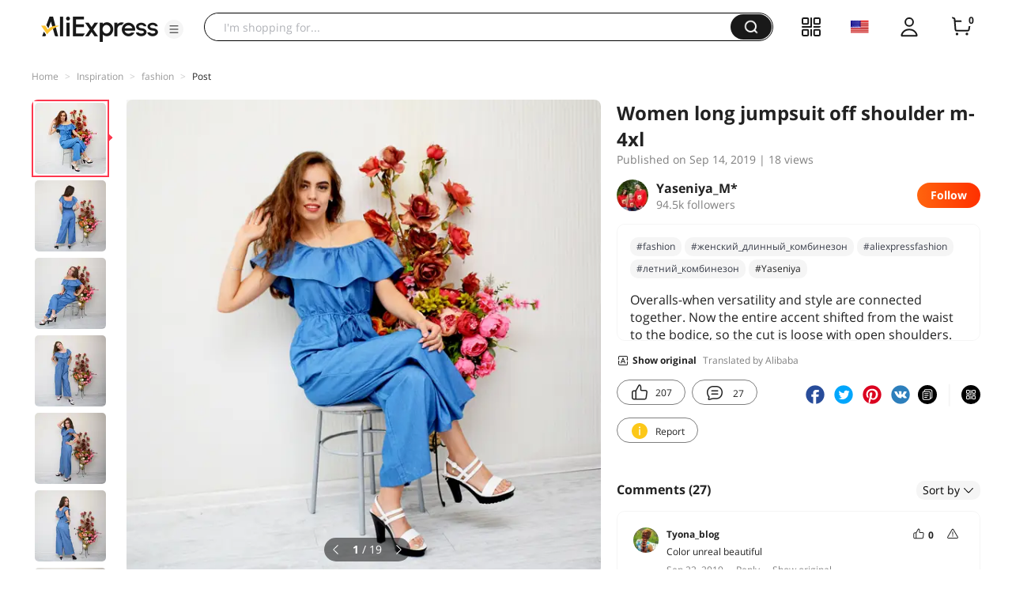

--- FILE ---
content_type: text/html;charset=UTF-8
request_url: https://star.aliexpress.com/post/4000013603617108.html?type=1
body_size: 19527
content:

<!DOCTYPE html><html lang="en"><head><meta name="viewport" content="width=device-width, initial-scale=1.0, minimum-scale=1.0"/><meta name="aplus-exinfo" content="pid=Gnd8nt&amp;site=ae"/><meta name="data-spm" id="dataSpmAId" content="a2g0o"/><meta name="aplus-waiting" content="500"/><meta name="aplus-auto-exp-visible" content="0.2"/><meta name="aplus-auto-exp-duration" content="500"/><meta name="aplus-auto-exp" content="[{&#x27;logkey&#x27;:&#x27;/ae.pc_ctr.statweb_ae_ctr&#x27;,&#x27;tag&#x27;:&#x27;span&#x27;,&#x27;filter&#x27;:&#x27;data-exp-s&#x27;,&#x27;pkgSize&#x27;:10,&#x27;props&#x27;: [&#x27;st_page_id&#x27;,&#x27;ae_project_id&#x27;,&#x27;exp_page&#x27;,&#x27;exp_page_area&#x27;,&#x27;exp_type&#x27;,&#x27;exp_condition&#x27;,&#x27;exp_product&#x27;,&#x27;exp_attribute&#x27;,&#x27;exp_result_cnt&#x27;, &#x27;data-exp-s&#x27;, &#x27;ae_trace&#x27;, &#x27;biz_code&#x27;, &#x27;data-spm-anchor-id&#x27;]},
          {&#x27;logkey&#x27;:&#x27;/ae.pc_ctr.statweb_ae_ctr&#x27;,&#x27;tag&#x27;:&#x27;div&#x27;,&#x27;filter&#x27;:&#x27;data-exp-s&#x27;,&#x27;pkgSize&#x27;:10,&#x27;props&#x27;: [&#x27;st_page_id&#x27;,&#x27;ae_project_id&#x27;,&#x27;exp_page&#x27;,&#x27;exp_page_area&#x27;,&#x27;exp_type&#x27;,&#x27;exp_condition&#x27;,&#x27;exp_product&#x27;,&#x27;exp_attribute&#x27;,&#x27;exp_result_cnt&#x27;, &#x27;data-exp-s&#x27;, &#x27;ae_trace&#x27;, &#x27;biz_code&#x27;, &#x27;data-spm-anchor-id&#x27;]},
          {&#x27;logkey&#x27;:&#x27;/ae.pc_ctr.statweb_ae_ctr&#x27;,&#x27;tag&#x27;:&#x27;a&#x27;,&#x27;filter&#x27;:&#x27;data-exp-s&#x27;,&#x27;pkgSize&#x27;:10,&#x27;props&#x27;: [&#x27;st_page_id&#x27;,&#x27;ae_project_id&#x27;,&#x27;exp_page&#x27;,&#x27;exp_page_area&#x27;,&#x27;exp_type&#x27;,&#x27;exp_condition&#x27;,&#x27;exp_product&#x27;,&#x27;exp_attribute&#x27;,&#x27;exp_result_cnt&#x27;, &#x27;data-exp-s&#x27;, &#x27;ae_trace&#x27;, &#x27;biz_code&#x27;, &#x27;data-spm-anchor-id&#x27;]}
        ]"/><meta name="aplus-auto-clk" content="[
            {&#x27;logkey&#x27;:&#x27;/ae.pc_click.statweb_ae_click&#x27;,&#x27;tag&#x27;:&#x27;a&#x27;,&#x27;filter&#x27;:&#x27;data-clk&#x27;,&#x27;props&#x27;:[&#x27;st_page_id&#x27;,&#x27;ae_project_id&#x27;,&#x27;ae_page_type&#x27;,&#x27;ae_page_area&#x27;,&#x27;ae_button_type&#x27;,&#x27;ae_click_behavior&#x27;,&#x27;ae_object_type&#x27;,&#x27;ae_object_value&#x27;, &#x27;ae_trace&#x27;, &#x27;biz_code&#x27;]},
            {&#x27;logkey&#x27;:&#x27;/ae.pc_click.statweb_ae_click&#x27;,&#x27;tag&#x27;:&#x27;div&#x27;,&#x27;filter&#x27;:&#x27;data-clk&#x27;,&#x27;props&#x27;:[&#x27;st_page_id&#x27;,&#x27;ae_project_id&#x27;,&#x27;ae_page_type&#x27;,&#x27;ae_page_area&#x27;,&#x27;ae_button_type&#x27;,&#x27;ae_click_behavior&#x27;,&#x27;ae_object_type&#x27;,&#x27;ae_object_value&#x27;, &#x27;ae_trace&#x27;, &#x27;biz_code&#x27;]},
            {&#x27;logkey&#x27;:&#x27;/ae.pc_click.statweb_ae_click&#x27;,&#x27;tag&#x27;:&#x27;span&#x27;,&#x27;filter&#x27;:&#x27;data-clk&#x27;,&#x27;props&#x27;:[&#x27;st_page_id&#x27;,&#x27;ae_project_id&#x27;,&#x27;ae_page_type&#x27;,&#x27;ae_page_area&#x27;,&#x27;ae_button_type&#x27;,&#x27;ae_click_behavior&#x27;,&#x27;ae_object_type&#x27;,&#x27;ae_object_value&#x27;, &#x27;ae_trace&#x27;, &#x27;biz_code&#x27;]},
          ]"/><link rel="preconnect dns-prefetch" href="//acs.aliexpress.com"/><link rel="preconnect dns-prefetch" href="//fourier.taobao.com"/><link rel="preconnect dns-prefetch" href="//assets.alicdn.com"/><link rel="preconnect dns-prefetch" href="//g.alicdn.com"/><link rel="preconnect dns-prefetch" href="//ae01.alicdn.com"/><link rel="preconnect dns-prefetch" href="//gj.mmstat.com"/><link rel="preconnect dns-prefetch" href="//sc01.alicdn.com"/><link rel="preconnect dns-prefetch" href="//s.alicdn.com"/><link rel="preconnect dns-prefetch" href="//ae.mmstat.com"/>
      <title>Different types of car accessories, cleaners and more | AliExpress Inspiration</title>
      <meta name="title" content="Different types of car accessories, cleaners and more | AliExpress Inspiration"/>
      
      <meta name="keywords" content="#Yaseniya,#красиво,#fashion,#женский_длинный_комбинезон,#style,#aliexpressfashion,#Aliexpress,#комбинезон,#летний_комбинезон"/>
      <meta property="og:type" content="article"/>
      <meta property="og:url" content="https://star.aliexpress.com/post/4000013603617108.html?type=1"/>
      <meta property="og:title" content="Different types of car accessories, cleaners and more | AliExpress Inspiration"/>
      <meta property="og:image" content="" height="0" width="0"/>
      
      <link rel="canonical" href="https://star.aliexpress.com/post/4000013603617108.html?type=1" />
      <meta name="robots" content="all" />
    <script>(function p(e=!0,t){window._page_config_={loader:{aplus:!0,gdpr:!1}},window._msite_header_config_={diaplays:["BackOrEmpty","CategoryMore","LargeLogo"],actions:["SearchIcon","Account","Shop"]}})(false, {"env":"prod","locale":"en_US","lang":"en","basePath":"ae-dida/content-post2","pathname":"/post/4000013603617108.html","host":"star.aliexpress.com","query":{"type":"1"},"platform":"pc","params":{},"grayRate":90,"crawler":false});</script><meta property="ae:reload_path" content=""/><link rel="stylesheet" type="text/css" href="//assets.aliexpress-media.com/g/ae-dida/content-post2/3.1.3/index.css" crossorigin="anonymous"/><script>window._dida_config_ = {"pageVersion":"29e275bc762c6cb82ad9b811e8b53f26","pageName":"content-post2","data":{}};/*!-->init-data-start--*/
window._dida_config_._init_data_= { data: {"hierarchy":{"root":"root","structure":{"root":["SeoPostDetailsModel_3236","appEnter_3235","SeoPostRecommendModel_3434"]}},"data":{"root":{"id":0,"type":"root","fields":{"response":{"titleTrans":"Women long jumpsuit off shoulder m-4xl","seoMetaTagVO":{"keywords":"#Yaseniya,#красиво,#fashion,#женский_длинный_комбинезон,#style,#aliexpressfashion,#Aliexpress,#комбинезон,#летний_комбинезон","title":"Different types of car accessories, cleaners and more | AliExpress Inspiration","class":"com.aliexpress.ugcopen.vo.label.SeoMetaTagVO"},"memberseq":1676822108,"subPostVOList":[{"type":1,"imageMediaVO":{"bigImageUrl":"https://ae-pic-a1.aliexpress-media.com/kf/U8233f8a87b974ab6a179d9f53630c313H.jpg","imageUrl":"https://ae-pic-a1.aliexpress-media.com/kf/U8233f8a87b974ab6a179d9f53630c313H.jpg","width":1024,"cmdUrl":"","class":"com.aliexpress.ugcopen.vo.ImageMediaVO","height":1024},"rank":0,"class":"com.aliexpress.ugcopen.vo.SubPostVO"},{"type":0,"textMediaVO":{"translatedContent":"× Elegant and feminine overalls are much more comfortable than dresses, but it looks no less solemn.","class":"com.aliexpress.ugcopen.vo.TextMediaVO","content":"×Элегантный и женственный комбинезон намного удобнее платья, но при этом смотрится не менее торжественно."},"rank":0,"class":"com.aliexpress.ugcopen.vo.SubPostVO"},{"type":1,"imageMediaVO":{"bigImageUrl":"https://ae-pic-a1.aliexpress-media.com/kf/Ub0beb36d410e48b08efbe17d75d23947G.jpg","imageUrl":"https://ae-pic-a1.aliexpress-media.com/kf/Ub0beb36d410e48b08efbe17d75d23947G.jpg","width":1024,"cmdUrl":"","class":"com.aliexpress.ugcopen.vo.ImageMediaVO","height":1024},"rank":0,"class":"com.aliexpress.ugcopen.vo.SubPostVO"},{"type":1,"imageMediaVO":{"bigImageUrl":"https://ae-pic-a1.aliexpress-media.com/kf/U84426d5fc84d499da3ad537005c052054.jpg","imageUrl":"https://ae-pic-a1.aliexpress-media.com/kf/U84426d5fc84d499da3ad537005c052054.jpg","width":1024,"cmdUrl":"","class":"com.aliexpress.ugcopen.vo.ImageMediaVO","height":1024},"rank":0,"class":"com.aliexpress.ugcopen.vo.SubPostVO"},{"type":0,"textMediaVO":{"translatedContent":"Overalls for the quality of performance are just perfect! Delivery fast-a quality thing. On the shoulders falls a large and beautiful shuttlecock. Belt on a soft elastic band. String fake made just for beauty. No pulling load it does not carry.","class":"com.aliexpress.ugcopen.vo.TextMediaVO","content":"Комбинезон по качеству исполнения просто идеальный! Доставка быстрая-вещь качественная. На плечи ниспадает большой и красивый волан. Пояс на мягкой резинке. Завязочки фейковые сделаны просто для красоты. Никакой утягивающей нагрузки она не несут."},"rank":0,"class":"com.aliexpress.ugcopen.vo.SubPostVO"},{"type":1,"imageMediaVO":{"bigImageUrl":"https://ae-pic-a1.aliexpress-media.com/kf/U10f746504aa34ba5b4ae33def8562addC.jpg","imageUrl":"https://ae-pic-a1.aliexpress-media.com/kf/U10f746504aa34ba5b4ae33def8562addC.jpg","width":1024,"cmdUrl":"","class":"com.aliexpress.ugcopen.vo.ImageMediaVO","height":1024},"rank":0,"class":"com.aliexpress.ugcopen.vo.SubPostVO"},{"type":1,"imageMediaVO":{"bigImageUrl":"https://ae-pic-a1.aliexpress-media.com/kf/U20a5aa8ebcd74de3b3eb861f3b9dc13aU.jpg","imageUrl":"https://ae-pic-a1.aliexpress-media.com/kf/U20a5aa8ebcd74de3b3eb861f3b9dc13aU.jpg","width":1024,"cmdUrl":"","class":"com.aliexpress.ugcopen.vo.ImageMediaVO","height":1024},"rank":0,"class":"com.aliexpress.ugcopen.vo.SubPostVO"},{"type":1,"imageMediaVO":{"bigImageUrl":"https://ae-pic-a1.aliexpress-media.com/kf/U24cedaeb0181468593254394093be400f.jpg","imageUrl":"https://ae-pic-a1.aliexpress-media.com/kf/U24cedaeb0181468593254394093be400f.jpg","width":1024,"cmdUrl":"","class":"com.aliexpress.ugcopen.vo.ImageMediaVO","height":1024},"rank":0,"class":"com.aliexpress.ugcopen.vo.SubPostVO"},{"type":0,"textMediaVO":{"translatedContent":"The model provides two comfortable deep pockets on the sides. Pants flared to the bottom. The fabric is not quite denim, delicate and pleasant to the body denim, which is very comfortable to wear in the summer. The fabric does not stretch! The model itself is beautiful and concise!","class":"com.aliexpress.ugcopen.vo.TextMediaVO","content":"В модели предусмотрены два удобных глубоких кармана по бокам.  брючины расклешены к низу. Ткань не совсем джинсовая, нежный и приятный к телу деним,  который очень комфортно носить летом. Ткань не тянется! Модель сама по себе красивая и лаконичная!"},"rank":0,"class":"com.aliexpress.ugcopen.vo.SubPostVO"},{"type":1,"imageMediaVO":{"bigImageUrl":"https://ae-pic-a1.aliexpress-media.com/kf/Uf7fb453b1909481b8b8761cacbe7646eq.jpg","imageUrl":"https://ae-pic-a1.aliexpress-media.com/kf/Uf7fb453b1909481b8b8761cacbe7646eq.jpg","width":1024,"cmdUrl":"","class":"com.aliexpress.ugcopen.vo.ImageMediaVO","height":1024},"rank":0,"class":"com.aliexpress.ugcopen.vo.SubPostVO"},{"type":0,"textMediaVO":{"translatedContent":"Shuttlecock on a delicate elastic band, it can be lowered slightly by opening one or both shoulders.","class":"com.aliexpress.ugcopen.vo.TextMediaVO","content":"Волан на нежной резинке,  его можно приспустить слегка открыв одно или оба плечика."},"rank":0,"class":"com.aliexpress.ugcopen.vo.SubPostVO"},{"type":1,"imageMediaVO":{"bigImageUrl":"https://ae-pic-a1.aliexpress-media.com/kf/Uea50dc5fed6c485dbd6eba250dc78459o.jpg","imageUrl":"https://ae-pic-a1.aliexpress-media.com/kf/Uea50dc5fed6c485dbd6eba250dc78459o.jpg","width":1024,"cmdUrl":"","class":"com.aliexpress.ugcopen.vo.ImageMediaVO","height":1024},"rank":0,"class":"com.aliexpress.ugcopen.vo.SubPostVO"},{"type":1,"imageMediaVO":{"bigImageUrl":"https://ae-pic-a1.aliexpress-media.com/kf/U4e32c055c55d4f4597ddf624404823be2.jpg","imageUrl":"https://ae-pic-a1.aliexpress-media.com/kf/U4e32c055c55d4f4597ddf624404823be2.jpg","width":1024,"cmdUrl":"","class":"com.aliexpress.ugcopen.vo.ImageMediaVO","height":1024},"rank":0,"class":"com.aliexpress.ugcopen.vo.SubPostVO"},{"type":1,"imageMediaVO":{"bigImageUrl":"https://ae-pic-a1.aliexpress-media.com/kf/Uaa064807dbff44faaa8b3f0326bc5a31l.jpg","imageUrl":"https://ae-pic-a1.aliexpress-media.com/kf/Uaa064807dbff44faaa8b3f0326bc5a31l.jpg","width":1024,"cmdUrl":"","class":"com.aliexpress.ugcopen.vo.ImageMediaVO","height":1024},"rank":0,"class":"com.aliexpress.ugcopen.vo.SubPostVO"},{"type":1,"imageMediaVO":{"bigImageUrl":"https://ae-pic-a1.aliexpress-media.com/kf/U9ad50a8dc619480d92360a6f497b17e3S.jpg","imageUrl":"https://ae-pic-a1.aliexpress-media.com/kf/U9ad50a8dc619480d92360a6f497b17e3S.jpg","width":1024,"cmdUrl":"","class":"com.aliexpress.ugcopen.vo.ImageMediaVO","height":1024},"rank":0,"class":"com.aliexpress.ugcopen.vo.SubPostVO"},{"type":1,"imageMediaVO":{"bigImageUrl":"https://ae-pic-a1.aliexpress-media.com/kf/U705576cd6021468d9c47d3ec816156e2x.jpg","imageUrl":"https://ae-pic-a1.aliexpress-media.com/kf/U705576cd6021468d9c47d3ec816156e2x.jpg","width":1024,"cmdUrl":"","class":"com.aliexpress.ugcopen.vo.ImageMediaVO","height":1024},"rank":0,"class":"com.aliexpress.ugcopen.vo.SubPostVO"},{"type":1,"imageMediaVO":{"bigImageUrl":"https://ae-pic-a1.aliexpress-media.com/kf/U1e648c52d7ef40b6b1a7e2346fd6be41G.jpg","imageUrl":"https://ae-pic-a1.aliexpress-media.com/kf/U1e648c52d7ef40b6b1a7e2346fd6be41G.jpg","width":1024,"cmdUrl":"","class":"com.aliexpress.ugcopen.vo.ImageMediaVO","height":1024},"rank":0,"class":"com.aliexpress.ugcopen.vo.SubPostVO"},{"type":1,"imageMediaVO":{"bigImageUrl":"https://ae-pic-a1.aliexpress-media.com/kf/U52c34b44ac2340a6b0b126059bd1f092d.jpg","imageUrl":"https://ae-pic-a1.aliexpress-media.com/kf/U52c34b44ac2340a6b0b126059bd1f092d.jpg","width":1024,"cmdUrl":"","class":"com.aliexpress.ugcopen.vo.ImageMediaVO","height":1024},"rank":0,"class":"com.aliexpress.ugcopen.vo.SubPostVO"},{"type":1,"imageMediaVO":{"bigImageUrl":"https://ae-pic-a1.aliexpress-media.com/kf/Ucc97ec45b0e345d9a7234363173fb799D.jpg","imageUrl":"https://ae-pic-a1.aliexpress-media.com/kf/Ucc97ec45b0e345d9a7234363173fb799D.jpg","width":1024,"cmdUrl":"","class":"com.aliexpress.ugcopen.vo.ImageMediaVO","height":1024},"rank":0,"class":"com.aliexpress.ugcopen.vo.SubPostVO"},{"type":1,"imageMediaVO":{"bigImageUrl":"https://ae-pic-a1.aliexpress-media.com/kf/U88419004779442c685d141843cbbfb91C.jpg","imageUrl":"https://ae-pic-a1.aliexpress-media.com/kf/U88419004779442c685d141843cbbfb91C.jpg","width":1024,"cmdUrl":"","class":"com.aliexpress.ugcopen.vo.ImageMediaVO","height":1024},"rank":0,"class":"com.aliexpress.ugcopen.vo.SubPostVO"},{"type":1,"imageMediaVO":{"bigImageUrl":"https://ae-pic-a1.aliexpress-media.com/kf/U97b9fcc97f89489bbd61fc12e8100f92Y.jpg","imageUrl":"https://ae-pic-a1.aliexpress-media.com/kf/U97b9fcc97f89489bbd61fc12e8100f92Y.jpg","width":1024,"cmdUrl":"","class":"com.aliexpress.ugcopen.vo.ImageMediaVO","height":1024},"rank":0,"class":"com.aliexpress.ugcopen.vo.SubPostVO"},{"type":1,"imageMediaVO":{"bigImageUrl":"https://ae-pic-a1.aliexpress-media.com/kf/Ucdd4ce6d31e7490d93fd3d44e5c32c293.jpg","imageUrl":"https://ae-pic-a1.aliexpress-media.com/kf/Ucdd4ce6d31e7490d93fd3d44e5c32c293.jpg","width":1024,"cmdUrl":"","class":"com.aliexpress.ugcopen.vo.ImageMediaVO","height":1024},"rank":0,"class":"com.aliexpress.ugcopen.vo.SubPostVO"},{"type":0,"textMediaVO":{"translatedContent":"On the height of 164 cm overalls in the floor. At the height above, respectively, the pants will be shorter! Size m on the parameters 84-60-87 villages freely! ATTENTION! There are very large sizes!!!","class":"com.aliexpress.ugcopen.vo.TextMediaVO","content":"На рост 164 см  комбинезон в самый пол. При ростовке выше соответственно брючины будут короче! Размер М на параметры 84-60-87 сел свободно! ВНИМАНИЕ! ЕСТЬ ОЧЕНЬ БОЛЬШИЕ РАЗМЕРЫ!!!"},"rank":0,"class":"com.aliexpress.ugcopen.vo.SubPostVO"},{"type":1,"imageMediaVO":{"bigImageUrl":"https://ae-pic-a1.aliexpress-media.com/kf/U23d430b7ebcb48d290c39ea5c81f5c9dP.jpg","imageUrl":"https://ae-pic-a1.aliexpress-media.com/kf/U23d430b7ebcb48d290c39ea5c81f5c9dP.jpg","width":1024,"cmdUrl":"","class":"com.aliexpress.ugcopen.vo.ImageMediaVO","height":1024},"rank":0,"class":"com.aliexpress.ugcopen.vo.SubPostVO"},{"type":0,"textMediaVO":{"translatedContent":"Men like a light cut with open shoulders, a slightly protective silhouette, where again you can distinguish the seductive contours of the figure. To buy a thing i recommend! Stay enchanted and adorable in such a robe! The Rest are beautiful!","class":"com.aliexpress.ugcopen.vo.TextMediaVO","content":"Мужчинам нравится легкий крой с открытыми плечами, слегка обегающий силуэт, где опять же можно различить соблазнительные контуры фигуры. К покупке вещь рекомендую! Останетесь очарованы и очаровательны в таком одеянии!  Будьте прекрасны!"},"rank":0,"class":"com.aliexpress.ugcopen.vo.SubPostVO"},{"type":0,"textMediaVO":{"translatedContent":"#Yaseniya #style #fashion #aliexpressfashion #Aliexpress #комбинезон #летний_комбинезон #женский_длинный_комбинезон #красиво #fashion #aliexpressfashion #Aliexpress","class":"com.aliexpress.ugcopen.vo.TextMediaVO","content":"#Yaseniya #style #fashion #aliexpressfashion #Aliexpress #комбинезон #летний_комбинезон #женский_длинный_комбинезон #красиво #fashion #aliexpressfashion #Aliexpress"},"rank":0,"class":"com.aliexpress.ugcopen.vo.SubPostVO"}],"likeCount":207,"features":{},"supportShare":true,"viewCountText":"18 views","postId":4000013603617108,"commentCount":27,"mediaMaxHeight":1024,"likeCountText":"207","likeByMe":false,"themeIds":"","shareUrl":"aecmd://webapp/share?url=https%3A%2F%2Fstar.aliexpress.com%2Fpost%2F4000013603617108%3Ftype%3D1%26detailStyle%3D1\u0026useCustomType=2\u0026bizType=FeedPostDetail\u0026spreadType=images\u0026title=See more shopping ideas on Feed\nЖЕНСКИЙ ДЛИННЫЙ#Aliexpressfeed\u0026content=See more shopping ideas on Feed\nЖЕНСКИЙ ДЛИННЫЙ#Aliexpressfeed\u0026imageUrl=U8233f8a87b974ab6a179d9f53630c313H.jpg","mainPicVO":{"width":0,"class":"com.aliexpress.ugcopen.vo.ImageMediaVO","height":0},"commentVOList":[{"commentIndex":30,"createtime":1569170115970,"commenterMember":{"country":"RU","gender":"FEMALE","class":"com.aliexpress.ugcopen.vo.MemberSnapshotVO","memberCode":"nOyGgr198ozw4lq","memberSeq":0,"nickName":"Tyona_blog","avatar":"https://ae-pic-a1.aliexpress-media.com/kf/UTB8TT8_OiDEXKJk43Oqq6Az3XXaG.jpg"},"likeCountText":"","likeByMe":false,"referId":4000013603617108,"transContent":"Color unreal beautiful","canDelete":false,"comment":"цвет нереально красивый","id":50114464034,"class":"com.aliexpress.ugcopen.vo.CommentVO","status":0},{"commentIndex":29,"createtime":1568884826194,"commenterMember":{"country":"RU","class":"com.aliexpress.ugcopen.vo.MemberSnapshotVO","memberCode":"qODwB0PDdLQWR02","memberSeq":0,"nickName":"lucy_korn","avatar":"https://ae-pic-a1.aliexpress-media.com/kf/UTB8be93lv2JXKJkSanrq6y3lVXa6.jpg"},"likeCountText":"","likeByMe":false,"referId":4000013603617108,"transContent":"Luxurious","canDelete":false,"comment":"Роскошно","id":4000040814544,"class":"com.aliexpress.ugcopen.vo.CommentVO","status":0},{"commentIndex":28,"createtime":1568876793561,"commenterMember":{"country":"RU","gender":"FEMALE","class":"com.aliexpress.ugcopen.vo.MemberSnapshotVO","memberCode":"BQgGPXQa7kMG34P","memberSeq":0,"nickName":"Kristina_ShiFriS","avatar":"https://ae-pic-a1.aliexpress-media.com/kf/U079a6c22110e413eb9686018352eb1b6D.jpg"},"likeCountText":"","likeByMe":false,"referId":4000013603617108,"transContent":"How do you want it to be warm and walk in such beautiful things","canDelete":false,"comment":"Как же хочется, чтоб было тепло и ходить в таких красивых вещах ","id":4000041266530,"class":"com.aliexpress.ugcopen.vo.CommentVO","status":0},{"commentIndex":27,"createtime":1568616649360,"commenterMember":{"country":"RU","gender":"FEMALE","class":"com.aliexpress.ugcopen.vo.MemberSnapshotVO","memberCode":"3Zewq63Og7mGqN7","memberSeq":0,"nickName":"Azizova_Yuliya","avatar":"https://ae-pic-a1.aliexpress-media.com/kf/UTB8hYUOwbnJXKJkSahGq6xhzFXaw.jpg"},"likeCountText":"","likeByMe":false,"referId":4000013603617108,"transContent":"Nice looking","canDelete":false,"comment":"красиво смотрится","id":4000040796007,"class":"com.aliexpress.ugcopen.vo.CommentVO","status":0},{"commentIndex":26,"createtime":1568564776790,"commenterMember":{"country":"RU","class":"com.aliexpress.ugcopen.vo.MemberSnapshotVO","memberCode":"mylGLb56XvYJ6Zg","memberSeq":0,"nickName":"Any_Che","avatar":"https://ae-pic-a1.aliexpress-media.com/kf/Udf19456caa604eefba8094a9f5da7c6co.jpg"},"likeCountText":"","likeByMe":false,"referId":4000013603617108,"transContent":"хорошенький","canDelete":false,"comment":"хорошенький","id":4000041769717,"class":"com.aliexpress.ugcopen.vo.CommentVO","status":0},{"commentIndex":25,"createtime":1568553149091,"commenterMember":{"country":"RU","gender":"FEMALE","class":"com.aliexpress.ugcopen.vo.MemberSnapshotVO","memberCode":"E69GYKKd99EJ5oZ","memberSeq":0,"nickName":"Lena_","avatar":"https://ae-pic-a1.aliexpress-media.com/kf/U3fad058107274cf9ac33b74cf5f7860bv.jpg"},"likeCountText":"","likeByMe":false,"referId":4000013603617108,"transContent":"Top Romantic design","canDelete":false,"comment":"Верх романтично смотрится","id":4000041233698,"class":"com.aliexpress.ugcopen.vo.CommentVO","status":0},{"commentIndex":24,"createtime":1568552308654,"commenterMember":{"country":"RU","gender":"FEMALE","class":"com.aliexpress.ugcopen.vo.MemberSnapshotVO","memberCode":"qODwB0V2QV5WR02","memberSeq":0,"nickName":"Ksusuperwoman","avatar":"https://ae-pic-a1.aliexpress-media.com/kf/Uf9aa1db3075b48738bd898a82df047f4r.jpg"},"likeCountText":"","likeByMe":false,"referId":4000013603617108,"transContent":"Very feminine","canDelete":false,"comment":"Очень женственный","id":4000040787647,"class":"com.aliexpress.ugcopen.vo.CommentVO","status":0},{"commentIndex":23,"createtime":1568540983976,"commenterMember":{"country":"RU","gender":"FEMALE","class":"com.aliexpress.ugcopen.vo.MemberSnapshotVO","memberCode":"zNbw71vYyN0WmED","memberSeq":0,"nickName":"Kate_SeasonSummer","avatar":"https://ae-pic-a1.aliexpress-media.com/kf/UTB8GdAUM5DEXKJk43Oqq6Az3XXaJ.jpg"},"likeCountText":"","likeByMe":false,"referId":4000013603617108,"transContent":"просто ваааау💣💣","canDelete":false,"comment":"просто ваааау💣💣","id":4000040787599,"class":"com.aliexpress.ugcopen.vo.CommentVO","status":0},{"commentIndex":21,"createtime":1568530317631,"commenterMember":{"country":"ES","gender":"FEMALE","class":"com.aliexpress.ugcopen.vo.MemberSnapshotVO","memberCode":"jkqwjKj1O9VGRVr","memberSeq":0,"nickName":"Eka_Terina_","avatar":"https://ae-pic-a1.aliexpress-media.com/kf/U3896782177e44476a20703988bf323e4c.jpg"},"likeCountText":"","likeByMe":false,"referId":4000013603617108,"transContent":"Marvelous kombez","canDelete":false,"comment":"Чудесный комбез ","id":4000041775500,"class":"com.aliexpress.ugcopen.vo.CommentVO","status":0},{"commentIndex":20,"createtime":1568529444545,"commenterMember":{"country":"RU","gender":"FEMALE","class":"com.aliexpress.ugcopen.vo.MemberSnapshotVO","memberCode":"qD9NGxM9MDeW8yz","memberSeq":0,"nickName":"Caramelka","avatar":"https://ae-pic-a1.aliexpress-media.com/kf/UTB8bx27AiDEXKJk43Oqq6Az3XXaR.jpg"},"likeCountText":"","likeByMe":false,"referId":4000013603617108,"transContent":"Incredibly beautiful😍","canDelete":false,"comment":"Невероятно красиво 😍","id":4000041778459,"class":"com.aliexpress.ugcopen.vo.CommentVO","status":0}],"hashTagList":["#Yaseniya","#красиво","#fashion","#женский_длинный_комбинезон","#style","#aliexpressfashion","#Aliexpress","#комбинезон","#летний_комбинезон"],"status":0,"hashTagMap":{"#Yaseniya":"null","#красиво":"null","#fashion":"591757","#женский_длинный_комбинезон":"304714","#style":"null","#aliexpressfashion":"442457","#Aliexpress":"null","#комбинезон":"null","#летний_комбинезон":"448319"},"summaryTrans":"Overalls-when versatility and style are connected together. Now the entire accent shifted from the waist to the bodice, so the cut is loose with open shoulders. Do not go off the pages of fashion magazines here is such a denim overall with flounces and unusual length.\n https://ru.aliexpress.com/item/33053106254.html?spm=a2g0o.cart.0.0.2a7a3c00YChBuh\u0026mp=1 ","relatedHashTagList":[{"hashtagId":567125,"detailUrl":"https://star.aliexpress.com/hashtag/567125.html","class":"com.aliexpress.ugcopen.vo.PostHashtagVO","hashtag":"#fashionlook"},{"hashtagId":573784,"detailUrl":"https://star.aliexpress.com/hashtag/573784.html","class":"com.aliexpress.ugcopen.vo.PostHashtagVO","hashtag":"#health"},{"hashtagId":419456,"detailUrl":"https://star.aliexpress.com/hashtag/419456.html","class":"com.aliexpress.ugcopen.vo.PostHashtagVO","hashtag":"#lovefashion"},{"hashtagId":484200,"detailUrl":"https://star.aliexpress.com/hashtag/484200.html","class":"com.aliexpress.ugcopen.vo.PostHashtagVO","hashtag":"#mamapost"},{"hashtagId":240202,"detailUrl":"https://star.aliexpress.com/hashtag/240202.html","class":"com.aliexpress.ugcopen.vo.PostHashtagVO","hashtag":"#my_fashion"},{"hashtagId":2667,"detailUrl":"https://star.aliexpress.com/hashtag/2667.html","class":"com.aliexpress.ugcopen.vo.PostHashtagVO","hashtag":"#quality"},{"hashtagId":280241,"detailUrl":"https://star.aliexpress.com/hashtag/280241.html","class":"com.aliexpress.ugcopen.vo.PostHashtagVO","hashtag":"#RECOMMENDED"},{"hashtagId":439510,"detailUrl":"https://star.aliexpress.com/hashtag/439510.html","class":"com.aliexpress.ugcopen.vo.PostHashtagVO","hashtag":"#cosmetics"},{"hashtagId":50001375083,"detailUrl":"https://star.aliexpress.com/hashtag/50001375083.html","class":"com.aliexpress.ugcopen.vo.PostHashtagVO","hashtag":"#s925"},{"hashtagId":591757,"detailUrl":"https://star.aliexpress.com/hashtag/591757.html","class":"com.aliexpress.ugcopen.vo.PostHashtagVO","hashtag":"#fashion "},{"hashtagId":428195,"detailUrl":"https://star.aliexpress.com/hashtag/428195.html","class":"com.aliexpress.ugcopen.vo.PostHashtagVO","hashtag":"#kids"},{"hashtagId":508760,"detailUrl":"https://star.aliexpress.com/hashtag/508760.html","class":"com.aliexpress.ugcopen.vo.PostHashtagVO","hashtag":"#MakeUp"},{"hashtagId":294006,"detailUrl":"https://star.aliexpress.com/hashtag/294006.html","class":"com.aliexpress.ugcopen.vo.PostHashtagVO","hashtag":"autumn"},{"hashtagId":6000013788004,"detailUrl":"https://star.aliexpress.com/hashtag/6000013788004.html","class":"com.aliexpress.ugcopen.vo.PostHashtagVO","hashtag":"homehacks "},{"hashtagId":451528,"detailUrl":"https://star.aliexpress.com/hashtag/451528.html","class":"com.aliexpress.ugcopen.vo.PostHashtagVO","hashtag":"#summer_look"},{"hashtagId":513578,"detailUrl":"https://star.aliexpress.com/hashtag/513578.html","class":"com.aliexpress.ugcopen.vo.PostHashtagVO","hashtag":"#watches"},{"hashtagId":568836,"detailUrl":"https://star.aliexpress.com/hashtag/568836.html","class":"com.aliexpress.ugcopen.vo.PostHashtagVO","hashtag":"#aliexpress"},{"hashtagId":566122,"detailUrl":"https://star.aliexpress.com/hashtag/566122.html","class":"com.aliexpress.ugcopen.vo.PostHashtagVO","hashtag":"#aliexpress."},{"hashtagId":417797,"detailUrl":"https://star.aliexpress.com/hashtag/417797.html","class":"com.aliexpress.ugcopen.vo.PostHashtagVO","hashtag":"#beauty_care"},{"hashtagId":439460,"detailUrl":"https://star.aliexpress.com/hashtag/439460.html","class":"com.aliexpress.ugcopen.vo.PostHashtagVO","hashtag":"#brush"},{"hashtagId":8000003465018,"detailUrl":"https://star.aliexpress.com/hashtag/8000003465018.html","class":"com.aliexpress.ugcopen.vo.PostHashtagVO","hashtag":"SurprisingShoppingIdeas"},{"hashtagId":436723,"detailUrl":"https://star.aliexpress.com/hashtag/436723.html","class":"com.aliexpress.ugcopen.vo.PostHashtagVO","hashtag":"#bodycon"},{"hashtagId":437070,"detailUrl":"https://star.aliexpress.com/hashtag/437070.html","class":"com.aliexpress.ugcopen.vo.PostHashtagVO","hashtag":"#daily_look,"},{"hashtagId":50001366535,"detailUrl":"https://star.aliexpress.com/hashtag/50001366535.html","class":"com.aliexpress.ugcopen.vo.PostHashtagVO","hashtag":"#daybyday"},{"hashtagId":507724,"detailUrl":"https://star.aliexpress.com/hashtag/507724.html","class":"com.aliexpress.ugcopen.vo.PostHashtagVO","hashtag":"#dresstoimpress"},{"hashtagId":505431,"detailUrl":"https://star.aliexpress.com/hashtag/505431.html","class":"com.aliexpress.ugcopen.vo.PostHashtagVO","hashtag":"#good"},{"hashtagId":418891,"detailUrl":"https://star.aliexpress.com/hashtag/418891.html","class":"com.aliexpress.ugcopen.vo.PostHashtagVO","hashtag":"#good_buy"},{"hashtagId":428028,"detailUrl":"https://star.aliexpress.com/hashtag/428028.html","class":"com.aliexpress.ugcopen.vo.PostHashtagVO","hashtag":"#hoodie"},{"hashtagId":505803,"detailUrl":"https://star.aliexpress.com/hashtag/505803.html","class":"com.aliexpress.ugcopen.vo.PostHashtagVO","hashtag":"#kid"},{"hashtagId":440696,"detailUrl":"https://star.aliexpress.com/hashtag/440696.html","class":"com.aliexpress.ugcopen.vo.PostHashtagVO","hashtag":"#lips"}],"detailStyle":1,"title":"ЖЕНСКИЙ ДЛИННЫЙ КОМБИНЕЗОН С ОТКРЫТЫМИ ПЛЕЧАМИ M - 4XL","locale":"ru_RU","commentCountText":"27","repostCount":0,"viewCount":18,"repostCountText":"","inverseFeedback":{"reportUrl":"https://m.aliexpress.com/p/complaint-center/index.html#/complaint/reportContent_notlogin?reportType=FEED\u0026feedId=4000013603617108\u0026_lang=en_US","class":"com.aliexpress.ugcopen.vo.InverseFeedbackVO"},"summary":"Комбинезон – когда универсальность и стиль связаны воедино. Теперь весь акцент сместился с талии на лиф, поэтому крой  свободный с открытыми плечами. Не сходит со страниц модных журналов вот такой джинсовый комбинезон с воланами и необычной длины.\nhttps://ru.aliexpress.com/item/33053106254.html?spm=a2g0o.cart.0.0.2a7a3c00YChBuh\u0026mp=1","postAuthorVO":{"followedByMe":false,"nickName":"Yaseniya_M*","memberSnapshotVO":{"country":"CA","gender":"F","fansCount":94485,"followedByMe":false,"class":"com.aliexpress.ugcopen.vo.MemberSnapshotVO","levelIcon":"https://ae01.alicdn.com/kf/H4424687e6a2a4f138c847451f64cdcefp.png","memberCode":"6QAJbyXv4OvWpyY","memberSeq":0,"level":10000005,"nickName":"Yaseniya_M*","avatar":"https://ae-pic-a1.aliexpress-media.com/kf/Uae34a0b8e325484883daf550a0b522ccG.jpg","levelDesc":"Star 5"},"followCountText":"94.5k followers","avatar":"https://ae-pic-a1.aliexpress-media.com/kf/Uae34a0b8e325484883daf550a0b522ccG.jpg","userType":10,"class":"com.aliexpress.ugcopen.vo.AuthorVO"},"apptype":1,"extendsInfo":"newpost","commentNextStartRowkey":"4000013603617108:1:9223370468327802076","localeGroup":"ru","createTime":1568453778054,"costTime":160,"crawler":false},"seoLabels":"\n      \u003ctitle\u003eDifferent types of car accessories, cleaners and more | AliExpress Inspiration\u003c/title\u003e\n      \u003cmeta name=\"title\" content=\"Different types of car accessories, cleaners and more | AliExpress Inspiration\"/\u003e\n      \n      \u003cmeta name=\"keywords\" content=\"#Yaseniya,#красиво,#fashion,#женский_длинный_комбинезон,#style,#aliexpressfashion,#Aliexpress,#комбинезон,#летний_комбинезон\"/\u003e\n      \u003cmeta property=\"og:type\" content=\"article\"/\u003e\n      \u003cmeta property=\"og:url\" content=\"https://star.aliexpress.com/post/4000013603617108.html?type=1\"/\u003e\n      \u003cmeta property=\"og:title\" content=\"Different types of car accessories, cleaners and more | AliExpress Inspiration\"/\u003e\n      \u003cmeta property=\"og:image\" content=\"\" height=\"0\" width=\"0\"/\u003e\n      \n      \u003clink rel=\"canonical\" href=\"https://star.aliexpress.com/post/4000013603617108.html?type=1\" /\u003e\n      \u003cmeta name=\"robots\" content=\"all\" /\u003e\n    ","preloadImageLink":""}},"SeoPostDetailsModel_3236":{"id":3236,"type":"SeoPostDetailsModel","fields":{"response":{"titleTrans":"Women long jumpsuit off shoulder m-4xl","seoMetaTagVO":{"keywords":"#Yaseniya,#красиво,#fashion,#женский_длинный_комбинезон,#style,#aliexpressfashion,#Aliexpress,#комбинезон,#летний_комбинезон","title":"Different types of car accessories, cleaners and more | AliExpress Inspiration","class":"com.aliexpress.ugcopen.vo.label.SeoMetaTagVO"},"memberseq":1676822108,"subPostVOList":[{"type":1,"imageMediaVO":{"bigImageUrl":"https://ae-pic-a1.aliexpress-media.com/kf/U8233f8a87b974ab6a179d9f53630c313H.jpg","imageUrl":"https://ae-pic-a1.aliexpress-media.com/kf/U8233f8a87b974ab6a179d9f53630c313H.jpg","width":1024,"cmdUrl":"","class":"com.aliexpress.ugcopen.vo.ImageMediaVO","height":1024},"rank":0,"class":"com.aliexpress.ugcopen.vo.SubPostVO"},{"type":0,"textMediaVO":{"translatedContent":"× Elegant and feminine overalls are much more comfortable than dresses, but it looks no less solemn.","class":"com.aliexpress.ugcopen.vo.TextMediaVO","content":"×Элегантный и женственный комбинезон намного удобнее платья, но при этом смотрится не менее торжественно."},"rank":0,"class":"com.aliexpress.ugcopen.vo.SubPostVO"},{"type":1,"imageMediaVO":{"bigImageUrl":"https://ae-pic-a1.aliexpress-media.com/kf/Ub0beb36d410e48b08efbe17d75d23947G.jpg","imageUrl":"https://ae-pic-a1.aliexpress-media.com/kf/Ub0beb36d410e48b08efbe17d75d23947G.jpg","width":1024,"cmdUrl":"","class":"com.aliexpress.ugcopen.vo.ImageMediaVO","height":1024},"rank":0,"class":"com.aliexpress.ugcopen.vo.SubPostVO"},{"type":1,"imageMediaVO":{"bigImageUrl":"https://ae-pic-a1.aliexpress-media.com/kf/U84426d5fc84d499da3ad537005c052054.jpg","imageUrl":"https://ae-pic-a1.aliexpress-media.com/kf/U84426d5fc84d499da3ad537005c052054.jpg","width":1024,"cmdUrl":"","class":"com.aliexpress.ugcopen.vo.ImageMediaVO","height":1024},"rank":0,"class":"com.aliexpress.ugcopen.vo.SubPostVO"},{"type":0,"textMediaVO":{"translatedContent":"Overalls for the quality of performance are just perfect! Delivery fast-a quality thing. On the shoulders falls a large and beautiful shuttlecock. Belt on a soft elastic band. String fake made just for beauty. No pulling load it does not carry.","class":"com.aliexpress.ugcopen.vo.TextMediaVO","content":"Комбинезон по качеству исполнения просто идеальный! Доставка быстрая-вещь качественная. На плечи ниспадает большой и красивый волан. Пояс на мягкой резинке. Завязочки фейковые сделаны просто для красоты. Никакой утягивающей нагрузки она не несут."},"rank":0,"class":"com.aliexpress.ugcopen.vo.SubPostVO"},{"type":1,"imageMediaVO":{"bigImageUrl":"https://ae-pic-a1.aliexpress-media.com/kf/U10f746504aa34ba5b4ae33def8562addC.jpg","imageUrl":"https://ae-pic-a1.aliexpress-media.com/kf/U10f746504aa34ba5b4ae33def8562addC.jpg","width":1024,"cmdUrl":"","class":"com.aliexpress.ugcopen.vo.ImageMediaVO","height":1024},"rank":0,"class":"com.aliexpress.ugcopen.vo.SubPostVO"},{"type":1,"imageMediaVO":{"bigImageUrl":"https://ae-pic-a1.aliexpress-media.com/kf/U20a5aa8ebcd74de3b3eb861f3b9dc13aU.jpg","imageUrl":"https://ae-pic-a1.aliexpress-media.com/kf/U20a5aa8ebcd74de3b3eb861f3b9dc13aU.jpg","width":1024,"cmdUrl":"","class":"com.aliexpress.ugcopen.vo.ImageMediaVO","height":1024},"rank":0,"class":"com.aliexpress.ugcopen.vo.SubPostVO"},{"type":1,"imageMediaVO":{"bigImageUrl":"https://ae-pic-a1.aliexpress-media.com/kf/U24cedaeb0181468593254394093be400f.jpg","imageUrl":"https://ae-pic-a1.aliexpress-media.com/kf/U24cedaeb0181468593254394093be400f.jpg","width":1024,"cmdUrl":"","class":"com.aliexpress.ugcopen.vo.ImageMediaVO","height":1024},"rank":0,"class":"com.aliexpress.ugcopen.vo.SubPostVO"},{"type":0,"textMediaVO":{"translatedContent":"The model provides two comfortable deep pockets on the sides. Pants flared to the bottom. The fabric is not quite denim, delicate and pleasant to the body denim, which is very comfortable to wear in the summer. The fabric does not stretch! The model itself is beautiful and concise!","class":"com.aliexpress.ugcopen.vo.TextMediaVO","content":"В модели предусмотрены два удобных глубоких кармана по бокам.  брючины расклешены к низу. Ткань не совсем джинсовая, нежный и приятный к телу деним,  который очень комфортно носить летом. Ткань не тянется! Модель сама по себе красивая и лаконичная!"},"rank":0,"class":"com.aliexpress.ugcopen.vo.SubPostVO"},{"type":1,"imageMediaVO":{"bigImageUrl":"https://ae-pic-a1.aliexpress-media.com/kf/Uf7fb453b1909481b8b8761cacbe7646eq.jpg","imageUrl":"https://ae-pic-a1.aliexpress-media.com/kf/Uf7fb453b1909481b8b8761cacbe7646eq.jpg","width":1024,"cmdUrl":"","class":"com.aliexpress.ugcopen.vo.ImageMediaVO","height":1024},"rank":0,"class":"com.aliexpress.ugcopen.vo.SubPostVO"},{"type":0,"textMediaVO":{"translatedContent":"Shuttlecock on a delicate elastic band, it can be lowered slightly by opening one or both shoulders.","class":"com.aliexpress.ugcopen.vo.TextMediaVO","content":"Волан на нежной резинке,  его можно приспустить слегка открыв одно или оба плечика."},"rank":0,"class":"com.aliexpress.ugcopen.vo.SubPostVO"},{"type":1,"imageMediaVO":{"bigImageUrl":"https://ae-pic-a1.aliexpress-media.com/kf/Uea50dc5fed6c485dbd6eba250dc78459o.jpg","imageUrl":"https://ae-pic-a1.aliexpress-media.com/kf/Uea50dc5fed6c485dbd6eba250dc78459o.jpg","width":1024,"cmdUrl":"","class":"com.aliexpress.ugcopen.vo.ImageMediaVO","height":1024},"rank":0,"class":"com.aliexpress.ugcopen.vo.SubPostVO"},{"type":1,"imageMediaVO":{"bigImageUrl":"https://ae-pic-a1.aliexpress-media.com/kf/U4e32c055c55d4f4597ddf624404823be2.jpg","imageUrl":"https://ae-pic-a1.aliexpress-media.com/kf/U4e32c055c55d4f4597ddf624404823be2.jpg","width":1024,"cmdUrl":"","class":"com.aliexpress.ugcopen.vo.ImageMediaVO","height":1024},"rank":0,"class":"com.aliexpress.ugcopen.vo.SubPostVO"},{"type":1,"imageMediaVO":{"bigImageUrl":"https://ae-pic-a1.aliexpress-media.com/kf/Uaa064807dbff44faaa8b3f0326bc5a31l.jpg","imageUrl":"https://ae-pic-a1.aliexpress-media.com/kf/Uaa064807dbff44faaa8b3f0326bc5a31l.jpg","width":1024,"cmdUrl":"","class":"com.aliexpress.ugcopen.vo.ImageMediaVO","height":1024},"rank":0,"class":"com.aliexpress.ugcopen.vo.SubPostVO"},{"type":1,"imageMediaVO":{"bigImageUrl":"https://ae-pic-a1.aliexpress-media.com/kf/U9ad50a8dc619480d92360a6f497b17e3S.jpg","imageUrl":"https://ae-pic-a1.aliexpress-media.com/kf/U9ad50a8dc619480d92360a6f497b17e3S.jpg","width":1024,"cmdUrl":"","class":"com.aliexpress.ugcopen.vo.ImageMediaVO","height":1024},"rank":0,"class":"com.aliexpress.ugcopen.vo.SubPostVO"},{"type":1,"imageMediaVO":{"bigImageUrl":"https://ae-pic-a1.aliexpress-media.com/kf/U705576cd6021468d9c47d3ec816156e2x.jpg","imageUrl":"https://ae-pic-a1.aliexpress-media.com/kf/U705576cd6021468d9c47d3ec816156e2x.jpg","width":1024,"cmdUrl":"","class":"com.aliexpress.ugcopen.vo.ImageMediaVO","height":1024},"rank":0,"class":"com.aliexpress.ugcopen.vo.SubPostVO"},{"type":1,"imageMediaVO":{"bigImageUrl":"https://ae-pic-a1.aliexpress-media.com/kf/U1e648c52d7ef40b6b1a7e2346fd6be41G.jpg","imageUrl":"https://ae-pic-a1.aliexpress-media.com/kf/U1e648c52d7ef40b6b1a7e2346fd6be41G.jpg","width":1024,"cmdUrl":"","class":"com.aliexpress.ugcopen.vo.ImageMediaVO","height":1024},"rank":0,"class":"com.aliexpress.ugcopen.vo.SubPostVO"},{"type":1,"imageMediaVO":{"bigImageUrl":"https://ae-pic-a1.aliexpress-media.com/kf/U52c34b44ac2340a6b0b126059bd1f092d.jpg","imageUrl":"https://ae-pic-a1.aliexpress-media.com/kf/U52c34b44ac2340a6b0b126059bd1f092d.jpg","width":1024,"cmdUrl":"","class":"com.aliexpress.ugcopen.vo.ImageMediaVO","height":1024},"rank":0,"class":"com.aliexpress.ugcopen.vo.SubPostVO"},{"type":1,"imageMediaVO":{"bigImageUrl":"https://ae-pic-a1.aliexpress-media.com/kf/Ucc97ec45b0e345d9a7234363173fb799D.jpg","imageUrl":"https://ae-pic-a1.aliexpress-media.com/kf/Ucc97ec45b0e345d9a7234363173fb799D.jpg","width":1024,"cmdUrl":"","class":"com.aliexpress.ugcopen.vo.ImageMediaVO","height":1024},"rank":0,"class":"com.aliexpress.ugcopen.vo.SubPostVO"},{"type":1,"imageMediaVO":{"bigImageUrl":"https://ae-pic-a1.aliexpress-media.com/kf/U88419004779442c685d141843cbbfb91C.jpg","imageUrl":"https://ae-pic-a1.aliexpress-media.com/kf/U88419004779442c685d141843cbbfb91C.jpg","width":1024,"cmdUrl":"","class":"com.aliexpress.ugcopen.vo.ImageMediaVO","height":1024},"rank":0,"class":"com.aliexpress.ugcopen.vo.SubPostVO"},{"type":1,"imageMediaVO":{"bigImageUrl":"https://ae-pic-a1.aliexpress-media.com/kf/U97b9fcc97f89489bbd61fc12e8100f92Y.jpg","imageUrl":"https://ae-pic-a1.aliexpress-media.com/kf/U97b9fcc97f89489bbd61fc12e8100f92Y.jpg","width":1024,"cmdUrl":"","class":"com.aliexpress.ugcopen.vo.ImageMediaVO","height":1024},"rank":0,"class":"com.aliexpress.ugcopen.vo.SubPostVO"},{"type":1,"imageMediaVO":{"bigImageUrl":"https://ae-pic-a1.aliexpress-media.com/kf/Ucdd4ce6d31e7490d93fd3d44e5c32c293.jpg","imageUrl":"https://ae-pic-a1.aliexpress-media.com/kf/Ucdd4ce6d31e7490d93fd3d44e5c32c293.jpg","width":1024,"cmdUrl":"","class":"com.aliexpress.ugcopen.vo.ImageMediaVO","height":1024},"rank":0,"class":"com.aliexpress.ugcopen.vo.SubPostVO"},{"type":0,"textMediaVO":{"translatedContent":"On the height of 164 cm overalls in the floor. At the height above, respectively, the pants will be shorter! Size m on the parameters 84-60-87 villages freely! ATTENTION! There are very large sizes!!!","class":"com.aliexpress.ugcopen.vo.TextMediaVO","content":"На рост 164 см  комбинезон в самый пол. При ростовке выше соответственно брючины будут короче! Размер М на параметры 84-60-87 сел свободно! ВНИМАНИЕ! ЕСТЬ ОЧЕНЬ БОЛЬШИЕ РАЗМЕРЫ!!!"},"rank":0,"class":"com.aliexpress.ugcopen.vo.SubPostVO"},{"type":1,"imageMediaVO":{"bigImageUrl":"https://ae-pic-a1.aliexpress-media.com/kf/U23d430b7ebcb48d290c39ea5c81f5c9dP.jpg","imageUrl":"https://ae-pic-a1.aliexpress-media.com/kf/U23d430b7ebcb48d290c39ea5c81f5c9dP.jpg","width":1024,"cmdUrl":"","class":"com.aliexpress.ugcopen.vo.ImageMediaVO","height":1024},"rank":0,"class":"com.aliexpress.ugcopen.vo.SubPostVO"},{"type":0,"textMediaVO":{"translatedContent":"Men like a light cut with open shoulders, a slightly protective silhouette, where again you can distinguish the seductive contours of the figure. To buy a thing i recommend! Stay enchanted and adorable in such a robe! The Rest are beautiful!","class":"com.aliexpress.ugcopen.vo.TextMediaVO","content":"Мужчинам нравится легкий крой с открытыми плечами, слегка обегающий силуэт, где опять же можно различить соблазнительные контуры фигуры. К покупке вещь рекомендую! Останетесь очарованы и очаровательны в таком одеянии!  Будьте прекрасны!"},"rank":0,"class":"com.aliexpress.ugcopen.vo.SubPostVO"},{"type":0,"textMediaVO":{"translatedContent":"#Yaseniya #style #fashion #aliexpressfashion #Aliexpress #комбинезон #летний_комбинезон #женский_длинный_комбинезон #красиво #fashion #aliexpressfashion #Aliexpress","class":"com.aliexpress.ugcopen.vo.TextMediaVO","content":"#Yaseniya #style #fashion #aliexpressfashion #Aliexpress #комбинезон #летний_комбинезон #женский_длинный_комбинезон #красиво #fashion #aliexpressfashion #Aliexpress"},"rank":0,"class":"com.aliexpress.ugcopen.vo.SubPostVO"}],"likeCount":207,"features":{},"supportShare":true,"viewCountText":"18 views","postId":4000013603617108,"commentCount":27,"mediaMaxHeight":1024,"likeCountText":"207","likeByMe":false,"themeIds":"","shareUrl":"aecmd://webapp/share?url=https%3A%2F%2Fstar.aliexpress.com%2Fpost%2F4000013603617108%3Ftype%3D1%26detailStyle%3D1\u0026useCustomType=2\u0026bizType=FeedPostDetail\u0026spreadType=images\u0026title=See more shopping ideas on Feed\nЖЕНСКИЙ ДЛИННЫЙ#Aliexpressfeed\u0026content=See more shopping ideas on Feed\nЖЕНСКИЙ ДЛИННЫЙ#Aliexpressfeed\u0026imageUrl=U8233f8a87b974ab6a179d9f53630c313H.jpg","mainPicVO":{"width":0,"class":"com.aliexpress.ugcopen.vo.ImageMediaVO","height":0},"commentVOList":[{"commentIndex":30,"createtime":1569170115970,"commenterMember":{"country":"RU","gender":"FEMALE","class":"com.aliexpress.ugcopen.vo.MemberSnapshotVO","memberCode":"nOyGgr198ozw4lq","memberSeq":0,"nickName":"Tyona_blog","avatar":"https://ae-pic-a1.aliexpress-media.com/kf/UTB8TT8_OiDEXKJk43Oqq6Az3XXaG.jpg"},"likeCountText":"","likeByMe":false,"referId":4000013603617108,"transContent":"Color unreal beautiful","canDelete":false,"comment":"цвет нереально красивый","id":50114464034,"class":"com.aliexpress.ugcopen.vo.CommentVO","status":0},{"commentIndex":29,"createtime":1568884826194,"commenterMember":{"country":"RU","class":"com.aliexpress.ugcopen.vo.MemberSnapshotVO","memberCode":"qODwB0PDdLQWR02","memberSeq":0,"nickName":"lucy_korn","avatar":"https://ae-pic-a1.aliexpress-media.com/kf/UTB8be93lv2JXKJkSanrq6y3lVXa6.jpg"},"likeCountText":"","likeByMe":false,"referId":4000013603617108,"transContent":"Luxurious","canDelete":false,"comment":"Роскошно","id":4000040814544,"class":"com.aliexpress.ugcopen.vo.CommentVO","status":0},{"commentIndex":28,"createtime":1568876793561,"commenterMember":{"country":"RU","gender":"FEMALE","class":"com.aliexpress.ugcopen.vo.MemberSnapshotVO","memberCode":"BQgGPXQa7kMG34P","memberSeq":0,"nickName":"Kristina_ShiFriS","avatar":"https://ae-pic-a1.aliexpress-media.com/kf/U079a6c22110e413eb9686018352eb1b6D.jpg"},"likeCountText":"","likeByMe":false,"referId":4000013603617108,"transContent":"How do you want it to be warm and walk in such beautiful things","canDelete":false,"comment":"Как же хочется, чтоб было тепло и ходить в таких красивых вещах ","id":4000041266530,"class":"com.aliexpress.ugcopen.vo.CommentVO","status":0},{"commentIndex":27,"createtime":1568616649360,"commenterMember":{"country":"RU","gender":"FEMALE","class":"com.aliexpress.ugcopen.vo.MemberSnapshotVO","memberCode":"3Zewq63Og7mGqN7","memberSeq":0,"nickName":"Azizova_Yuliya","avatar":"https://ae-pic-a1.aliexpress-media.com/kf/UTB8hYUOwbnJXKJkSahGq6xhzFXaw.jpg"},"likeCountText":"","likeByMe":false,"referId":4000013603617108,"transContent":"Nice looking","canDelete":false,"comment":"красиво смотрится","id":4000040796007,"class":"com.aliexpress.ugcopen.vo.CommentVO","status":0},{"commentIndex":26,"createtime":1568564776790,"commenterMember":{"country":"RU","class":"com.aliexpress.ugcopen.vo.MemberSnapshotVO","memberCode":"mylGLb56XvYJ6Zg","memberSeq":0,"nickName":"Any_Che","avatar":"https://ae-pic-a1.aliexpress-media.com/kf/Udf19456caa604eefba8094a9f5da7c6co.jpg"},"likeCountText":"","likeByMe":false,"referId":4000013603617108,"transContent":"хорошенький","canDelete":false,"comment":"хорошенький","id":4000041769717,"class":"com.aliexpress.ugcopen.vo.CommentVO","status":0},{"commentIndex":25,"createtime":1568553149091,"commenterMember":{"country":"RU","gender":"FEMALE","class":"com.aliexpress.ugcopen.vo.MemberSnapshotVO","memberCode":"E69GYKKd99EJ5oZ","memberSeq":0,"nickName":"Lena_","avatar":"https://ae-pic-a1.aliexpress-media.com/kf/U3fad058107274cf9ac33b74cf5f7860bv.jpg"},"likeCountText":"","likeByMe":false,"referId":4000013603617108,"transContent":"Top Romantic design","canDelete":false,"comment":"Верх романтично смотрится","id":4000041233698,"class":"com.aliexpress.ugcopen.vo.CommentVO","status":0},{"commentIndex":24,"createtime":1568552308654,"commenterMember":{"country":"RU","gender":"FEMALE","class":"com.aliexpress.ugcopen.vo.MemberSnapshotVO","memberCode":"qODwB0V2QV5WR02","memberSeq":0,"nickName":"Ksusuperwoman","avatar":"https://ae-pic-a1.aliexpress-media.com/kf/Uf9aa1db3075b48738bd898a82df047f4r.jpg"},"likeCountText":"","likeByMe":false,"referId":4000013603617108,"transContent":"Very feminine","canDelete":false,"comment":"Очень женственный","id":4000040787647,"class":"com.aliexpress.ugcopen.vo.CommentVO","status":0},{"commentIndex":23,"createtime":1568540983976,"commenterMember":{"country":"RU","gender":"FEMALE","class":"com.aliexpress.ugcopen.vo.MemberSnapshotVO","memberCode":"zNbw71vYyN0WmED","memberSeq":0,"nickName":"Kate_SeasonSummer","avatar":"https://ae-pic-a1.aliexpress-media.com/kf/UTB8GdAUM5DEXKJk43Oqq6Az3XXaJ.jpg"},"likeCountText":"","likeByMe":false,"referId":4000013603617108,"transContent":"просто ваааау💣💣","canDelete":false,"comment":"просто ваааау💣💣","id":4000040787599,"class":"com.aliexpress.ugcopen.vo.CommentVO","status":0},{"commentIndex":21,"createtime":1568530317631,"commenterMember":{"country":"ES","gender":"FEMALE","class":"com.aliexpress.ugcopen.vo.MemberSnapshotVO","memberCode":"jkqwjKj1O9VGRVr","memberSeq":0,"nickName":"Eka_Terina_","avatar":"https://ae-pic-a1.aliexpress-media.com/kf/U3896782177e44476a20703988bf323e4c.jpg"},"likeCountText":"","likeByMe":false,"referId":4000013603617108,"transContent":"Marvelous kombez","canDelete":false,"comment":"Чудесный комбез ","id":4000041775500,"class":"com.aliexpress.ugcopen.vo.CommentVO","status":0},{"commentIndex":20,"createtime":1568529444545,"commenterMember":{"country":"RU","gender":"FEMALE","class":"com.aliexpress.ugcopen.vo.MemberSnapshotVO","memberCode":"qD9NGxM9MDeW8yz","memberSeq":0,"nickName":"Caramelka","avatar":"https://ae-pic-a1.aliexpress-media.com/kf/UTB8bx27AiDEXKJk43Oqq6Az3XXaR.jpg"},"likeCountText":"","likeByMe":false,"referId":4000013603617108,"transContent":"Incredibly beautiful😍","canDelete":false,"comment":"Невероятно красиво 😍","id":4000041778459,"class":"com.aliexpress.ugcopen.vo.CommentVO","status":0}],"hashTagList":["#Yaseniya","#красиво","#fashion","#женский_длинный_комбинезон","#style","#aliexpressfashion","#Aliexpress","#комбинезон","#летний_комбинезон"],"status":0,"hashTagMap":{"#Yaseniya":"null","#красиво":"null","#fashion":"591757","#женский_длинный_комбинезон":"304714","#style":"null","#aliexpressfashion":"442457","#Aliexpress":"null","#комбинезон":"null","#летний_комбинезон":"448319"},"summaryTrans":"Overalls-when versatility and style are connected together. Now the entire accent shifted from the waist to the bodice, so the cut is loose with open shoulders. Do not go off the pages of fashion magazines here is such a denim overall with flounces and unusual length.\n https://ru.aliexpress.com/item/33053106254.html?spm=a2g0o.cart.0.0.2a7a3c00YChBuh\u0026mp=1 ","relatedHashTagList":[{"hashtagId":567125,"detailUrl":"https://star.aliexpress.com/hashtag/567125.html","class":"com.aliexpress.ugcopen.vo.PostHashtagVO","hashtag":"#fashionlook"},{"hashtagId":573784,"detailUrl":"https://star.aliexpress.com/hashtag/573784.html","class":"com.aliexpress.ugcopen.vo.PostHashtagVO","hashtag":"#health"},{"hashtagId":419456,"detailUrl":"https://star.aliexpress.com/hashtag/419456.html","class":"com.aliexpress.ugcopen.vo.PostHashtagVO","hashtag":"#lovefashion"},{"hashtagId":484200,"detailUrl":"https://star.aliexpress.com/hashtag/484200.html","class":"com.aliexpress.ugcopen.vo.PostHashtagVO","hashtag":"#mamapost"},{"hashtagId":240202,"detailUrl":"https://star.aliexpress.com/hashtag/240202.html","class":"com.aliexpress.ugcopen.vo.PostHashtagVO","hashtag":"#my_fashion"},{"hashtagId":2667,"detailUrl":"https://star.aliexpress.com/hashtag/2667.html","class":"com.aliexpress.ugcopen.vo.PostHashtagVO","hashtag":"#quality"},{"hashtagId":280241,"detailUrl":"https://star.aliexpress.com/hashtag/280241.html","class":"com.aliexpress.ugcopen.vo.PostHashtagVO","hashtag":"#RECOMMENDED"},{"hashtagId":439510,"detailUrl":"https://star.aliexpress.com/hashtag/439510.html","class":"com.aliexpress.ugcopen.vo.PostHashtagVO","hashtag":"#cosmetics"},{"hashtagId":50001375083,"detailUrl":"https://star.aliexpress.com/hashtag/50001375083.html","class":"com.aliexpress.ugcopen.vo.PostHashtagVO","hashtag":"#s925"},{"hashtagId":591757,"detailUrl":"https://star.aliexpress.com/hashtag/591757.html","class":"com.aliexpress.ugcopen.vo.PostHashtagVO","hashtag":"#fashion "},{"hashtagId":428195,"detailUrl":"https://star.aliexpress.com/hashtag/428195.html","class":"com.aliexpress.ugcopen.vo.PostHashtagVO","hashtag":"#kids"},{"hashtagId":508760,"detailUrl":"https://star.aliexpress.com/hashtag/508760.html","class":"com.aliexpress.ugcopen.vo.PostHashtagVO","hashtag":"#MakeUp"},{"hashtagId":294006,"detailUrl":"https://star.aliexpress.com/hashtag/294006.html","class":"com.aliexpress.ugcopen.vo.PostHashtagVO","hashtag":"autumn"},{"hashtagId":6000013788004,"detailUrl":"https://star.aliexpress.com/hashtag/6000013788004.html","class":"com.aliexpress.ugcopen.vo.PostHashtagVO","hashtag":"homehacks "},{"hashtagId":451528,"detailUrl":"https://star.aliexpress.com/hashtag/451528.html","class":"com.aliexpress.ugcopen.vo.PostHashtagVO","hashtag":"#summer_look"},{"hashtagId":513578,"detailUrl":"https://star.aliexpress.com/hashtag/513578.html","class":"com.aliexpress.ugcopen.vo.PostHashtagVO","hashtag":"#watches"},{"hashtagId":568836,"detailUrl":"https://star.aliexpress.com/hashtag/568836.html","class":"com.aliexpress.ugcopen.vo.PostHashtagVO","hashtag":"#aliexpress"},{"hashtagId":566122,"detailUrl":"https://star.aliexpress.com/hashtag/566122.html","class":"com.aliexpress.ugcopen.vo.PostHashtagVO","hashtag":"#aliexpress."},{"hashtagId":417797,"detailUrl":"https://star.aliexpress.com/hashtag/417797.html","class":"com.aliexpress.ugcopen.vo.PostHashtagVO","hashtag":"#beauty_care"},{"hashtagId":439460,"detailUrl":"https://star.aliexpress.com/hashtag/439460.html","class":"com.aliexpress.ugcopen.vo.PostHashtagVO","hashtag":"#brush"},{"hashtagId":8000003465018,"detailUrl":"https://star.aliexpress.com/hashtag/8000003465018.html","class":"com.aliexpress.ugcopen.vo.PostHashtagVO","hashtag":"SurprisingShoppingIdeas"},{"hashtagId":436723,"detailUrl":"https://star.aliexpress.com/hashtag/436723.html","class":"com.aliexpress.ugcopen.vo.PostHashtagVO","hashtag":"#bodycon"},{"hashtagId":437070,"detailUrl":"https://star.aliexpress.com/hashtag/437070.html","class":"com.aliexpress.ugcopen.vo.PostHashtagVO","hashtag":"#daily_look,"},{"hashtagId":50001366535,"detailUrl":"https://star.aliexpress.com/hashtag/50001366535.html","class":"com.aliexpress.ugcopen.vo.PostHashtagVO","hashtag":"#daybyday"},{"hashtagId":507724,"detailUrl":"https://star.aliexpress.com/hashtag/507724.html","class":"com.aliexpress.ugcopen.vo.PostHashtagVO","hashtag":"#dresstoimpress"},{"hashtagId":505431,"detailUrl":"https://star.aliexpress.com/hashtag/505431.html","class":"com.aliexpress.ugcopen.vo.PostHashtagVO","hashtag":"#good"},{"hashtagId":418891,"detailUrl":"https://star.aliexpress.com/hashtag/418891.html","class":"com.aliexpress.ugcopen.vo.PostHashtagVO","hashtag":"#good_buy"},{"hashtagId":428028,"detailUrl":"https://star.aliexpress.com/hashtag/428028.html","class":"com.aliexpress.ugcopen.vo.PostHashtagVO","hashtag":"#hoodie"},{"hashtagId":505803,"detailUrl":"https://star.aliexpress.com/hashtag/505803.html","class":"com.aliexpress.ugcopen.vo.PostHashtagVO","hashtag":"#kid"},{"hashtagId":440696,"detailUrl":"https://star.aliexpress.com/hashtag/440696.html","class":"com.aliexpress.ugcopen.vo.PostHashtagVO","hashtag":"#lips"}],"detailStyle":1,"title":"ЖЕНСКИЙ ДЛИННЫЙ КОМБИНЕЗОН С ОТКРЫТЫМИ ПЛЕЧАМИ M - 4XL","locale":"ru_RU","commentCountText":"27","repostCount":0,"viewCount":18,"repostCountText":"","inverseFeedback":{"reportUrl":"https://m.aliexpress.com/p/complaint-center/index.html#/complaint/reportContent_notlogin?reportType=FEED\u0026feedId=4000013603617108\u0026_lang=en_US","class":"com.aliexpress.ugcopen.vo.InverseFeedbackVO"},"summary":"Комбинезон – когда универсальность и стиль связаны воедино. Теперь весь акцент сместился с талии на лиф, поэтому крой  свободный с открытыми плечами. Не сходит со страниц модных журналов вот такой джинсовый комбинезон с воланами и необычной длины.\nhttps://ru.aliexpress.com/item/33053106254.html?spm=a2g0o.cart.0.0.2a7a3c00YChBuh\u0026mp=1","postAuthorVO":{"followedByMe":false,"nickName":"Yaseniya_M*","memberSnapshotVO":{"country":"CA","gender":"F","fansCount":94485,"followedByMe":false,"class":"com.aliexpress.ugcopen.vo.MemberSnapshotVO","levelIcon":"https://ae01.alicdn.com/kf/H4424687e6a2a4f138c847451f64cdcefp.png","memberCode":"6QAJbyXv4OvWpyY","memberSeq":0,"level":10000005,"nickName":"Yaseniya_M*","avatar":"https://ae-pic-a1.aliexpress-media.com/kf/Uae34a0b8e325484883daf550a0b522ccG.jpg","levelDesc":"Star 5"},"followCountText":"94.5k followers","avatar":"https://ae-pic-a1.aliexpress-media.com/kf/Uae34a0b8e325484883daf550a0b522ccG.jpg","userType":10,"class":"com.aliexpress.ugcopen.vo.AuthorVO"},"apptype":1,"extendsInfo":"newpost","commentNextStartRowkey":"4000013603617108:1:9223370468327802076","localeGroup":"ru","createTime":1568453778054,"costTime":160,"crawler":false}}},"appEnter_3235":{"id":3235,"type":"appEnter","fields":{}},"SeoPostRecommendModel_3434":{"id":3434,"type":"SeoPostRecommendModel","fields":{"response":{"nextStartRowKey":"2","jsonExtendInfo":{"pvid":"96b3a5cd-a8f0-41c2-9925-f4e10349ba43","scm":"1007.40271.269439.0"},"hasNext":true,"list":[{"streamId":"2275999f-6e25-4288-b25c-df199e7e2b0c","traceInfo":"{\"all\":{\"finalScore\":\"0.996080\",\"matchType\":\"compl\",\"apptype\":102,\"triggerId\":\"82\",\"alggateway_allpos\":\"1\",\"matchScore\":\"0.996080\",\"alggateway_pgidx\":\"1\",\"alggateway_scene\":\"unknown\",\"pageIndex\":1,\"alggateway_pgsize\":\"10\",\"alggateway_pgpos\":\"1\",\"tag\":\"ae_ug_landing_post\",\"idx\":0,\"x_object_id\":2800074083118354,\"recAppid\":31653}}","postSnapshotVO":{"memberseq":239265354,"videoVO":{"type":3,"class":"com.aliexpress.ugcopen.vo.VideoVO","videoMediaVO":{"highPlayUrl":"https://video.aliexpress-media.com/play/u/ae_sg_ugc/239265354/p/1/e/6/t/10301/283835522410.mp4","lowPlayUrl":"https://video.aliexpress-media.com/play/u/ae_sg_ugc/239265354/p/1/e/6/t/10301/283835522410.mp4","aspectRatioArray":[768,1024],"videoId":283835522410,"aspectRatio":"768:1024","source":2,"coverUrl":"https://img.alicdn.com/imgextra/i4/6000000005551/O1CN012baBks1qsPBsPHhvg_!!6000000005551-0-tbvideo.jpg","class":"com.aliexpress.ugcopen.vo.VideoMediaVO","status":"finish"}},"productVOList":[{"mainPicHeight":350,"fansPromotionDisplayPrice":"US $329.80","title":"HiBREW 19 Bar Espresso Coffee Machine inox Semi Automatic Expresso Cappuccino Maker Steam Wand Hot Water Temperature Meter H5","displayPrice":"US $329.80","class":"com.aliexpress.ugcopen.vo.ProductVO","productId":1005001337807485,"mainPicUrl":"https://ae04.alicdn.com/kf/H1917e11f8a614b00bb8b3bfb60eb5308Z.jpg","mainPicWidth":350,"productUrl":"https://www.aliexpress.com/item/-/1005001337807485.html","status":2}],"mainPic":"https://img.alicdn.com/imgextra/i4/6000000005551/O1CN012baBks1qsPBsPHhvg_!!6000000005551-0-tbvideo.jpg","canDelete":false,"memberSnapshotVO":{"class":"com.aliexpress.ugcopen.vo.MemberSnapshotVO","memberSeq":0,"nickName":"HiBREW Official Store","avatar":"https://ae01.alicdn.com/kf/He9f8a136e80a4ee1922dc415744468001.jpg"},"postId":2800074083118354,"traceInfo":"{\"all\":{\"finalScore\":\"0.996080\",\"matchType\":\"compl\",\"apptype\":102,\"triggerId\":\"82\",\"alggateway_allpos\":\"1\",\"matchScore\":\"0.996080\",\"alggateway_pgidx\":\"1\",\"alggateway_scene\":\"unknown\",\"pageIndex\":1,\"alggateway_pgsize\":\"10\",\"alggateway_pgpos\":\"1\",\"tag\":\"ae_ug_landing_post\",\"idx\":0,\"x_object_id\":2800074083118354,\"recAppid\":31653}}","userType":11,"mainPicWidth":768,"status":0,"mainPicHeight":1024,"viewCountStr":"176.6k views","detailStyle":17,"algoMainPicIndex":0,"video":{"highPlayUrl":"https://video.aliexpress-media.com/play/u/ae_sg_ugc/239265354/p/1/e/6/t/10301/283835522410.mp4","lowPlayUrl":"https://video.aliexpress-media.com/play/u/ae_sg_ugc/239265354/p/1/e/6/t/10301/283835522410.mp4","aspectRatioArray":[768,1024],"videoId":283835522410,"aspectRatio":"768:1024","source":2,"coverUrl":"https://img.alicdn.com/imgextra/i4/6000000005551/O1CN012baBks1qsPBsPHhvg_!!6000000005551-0-tbvideo.jpg","class":"com.aliexpress.ugcopen.vo.VideoMediaVO","status":"finish"},"title":"Coffee Makers,  Home Appliances ideas and reviews | AliExpress Inspiration","viewCount":176589,"class":"com.aliexpress.ugcopen.vo.PostSnapshotVO","apptype":102,"effectiveProductIndex":[],"isTopPost":0,"createTime":1610766209574},"type":1,"class":"com.aliexpress.ugcopen.vo.FeedVO"},{"streamId":"2275999f-6e25-4288-b25c-df199e7e2b0c","traceInfo":"{\"all\":{\"finalScore\":\"0.994348\",\"matchType\":\"compl\",\"apptype\":25,\"triggerId\":\"82\",\"alggateway_allpos\":\"2\",\"matchScore\":\"0.994348\",\"alggateway_pgidx\":\"1\",\"alggateway_scene\":\"unknown\",\"pageIndex\":1,\"alggateway_pgsize\":\"10\",\"alggateway_pgpos\":\"2\",\"tag\":\"ae_ug_landing_post\",\"idx\":1,\"x_object_id\":2000014642947128,\"recAppid\":31653}}","postSnapshotVO":{"memberseq":6001848128,"productVOList":[{"mainPicHeight":350,"fansPromotionDisplayPrice":"CN￥ 2,684.00","title":"HONOR X8c Smartphone (8GB+512GB Large Storage | 108MP Night Camera + IOS | HONOR AI Eraser)","displayPrice":"CN￥ 2,684.00","class":"com.aliexpress.ugcopen.vo.ProductVO","productId":1005008686636150,"mainPicUrl":"https://ae-pic-a1.aliexpress-media.com/kf/S4c21b662ea0f404cbb55a7add101854et.jpg","mainPicWidth":350,"productUrl":"https://www.aliexpress.com/item/1005008686636150.html?pdp_npi=2%40ori%21%21CN%EF%BF%A5%202%2C684.00%21CN%EF%BF%A5%202%2C684.00%21%21%21%21%21%4021410e5517537730025953211d7893%21%21fe","status":2}],"mainPic":"https://ae-pic-a1.aliexpress-media.com/kf/A59a46b07a69743ac9624e33ccd1cc2f5D.jpeg_640x640.jpeg","canDelete":false,"memberSnapshotVO":{"class":"com.aliexpress.ugcopen.vo.MemberSnapshotVO","memberSeq":0,"nickName":"HONOR Russian Store","avatar":"https://ae01.alicdn.com/kf/Sf5e9c31c15af4e3393fcdc3cef40848cM.jpg"},"postId":2000014642947128,"traceInfo":"{\"all\":{\"finalScore\":\"0.994348\",\"matchType\":\"compl\",\"apptype\":25,\"triggerId\":\"82\",\"alggateway_allpos\":\"2\",\"matchScore\":\"0.994348\",\"alggateway_pgidx\":\"1\",\"alggateway_scene\":\"unknown\",\"pageIndex\":1,\"alggateway_pgsize\":\"10\",\"alggateway_pgpos\":\"2\",\"tag\":\"ae_ug_landing_post\",\"idx\":1,\"x_object_id\":2000014642947128,\"recAppid\":31653}}","userType":11,"mainPicWidth":1500,"status":0,"mainPicHeight":2000,"viewCountStr":"267.8k views","detailStyle":16,"algoMainPicIndex":0,"title":"2022  outfit ideas | AliExpress Inspiration","viewCount":267823,"class":"com.aliexpress.ugcopen.vo.PostSnapshotVO","apptype":25,"effectiveProductIndex":[],"isTopPost":0,"createTime":1753773002624},"type":1,"class":"com.aliexpress.ugcopen.vo.FeedVO"},{"streamId":"2275999f-6e25-4288-b25c-df199e7e2b0c","traceInfo":"{\"all\":{\"finalScore\":\"0.983776\",\"matchType\":\"compl\",\"apptype\":25,\"triggerId\":\"82\",\"alggateway_allpos\":\"3\",\"matchScore\":\"0.983776\",\"alggateway_pgidx\":\"1\",\"alggateway_scene\":\"unknown\",\"pageIndex\":1,\"alggateway_pgsize\":\"10\",\"alggateway_pgpos\":\"3\",\"tag\":\"ae_ug_landing_post\",\"idx\":2,\"x_object_id\":2000014152323728,\"recAppid\":31653}}","postSnapshotVO":{"memberseq":6001893728,"productVOList":[{"mainPicHeight":350,"fansPromotionDisplayPrice":"CN￥ 3,500.00","title":"Professional RF EMSzero Body Sculpting Machine Machine 2025 Fat Burning Slimming Muscle Stimulator 15 Tes 6500W 5 Handle","displayPrice":"CN￥ 3,500.00","class":"com.aliexpress.ugcopen.vo.ProductVO","productId":1005009119480611,"mainPicUrl":"https://ae-pic-a1.aliexpress-media.com/kf/Se75f9fd5b8fa453884ae9c2ede336351y.png","mainPicWidth":350,"productUrl":"https://www.aliexpress.com/item/1005009119480611.html?pdp_npi=2%40ori%21%21CN%EF%BF%A5%203%2C500.00%21CN%EF%BF%A5%203%2C500.00%21%21%21%21%21%402102e8ae17496108205885172d62dc%21%21fe","status":2}],"mainPic":"https://ae-pic-a1.aliexpress-media.com/kf/S2c12d4f869844b0f953ec12827100fbf6.jpg_640x640.jpg","canDelete":false,"memberSnapshotVO":{"class":"com.aliexpress.ugcopen.vo.MemberSnapshotVO","memberSeq":0,"nickName":"Beauty Equipment Flagship Store","avatar":"https://ae01.alicdn.com/kf/S84fb4025bbe643f0b1089d17ebd3bb6ct.png"},"postId":2000014152323728,"traceInfo":"{\"all\":{\"finalScore\":\"0.983776\",\"matchType\":\"compl\",\"apptype\":25,\"triggerId\":\"82\",\"alggateway_allpos\":\"3\",\"matchScore\":\"0.983776\",\"alggateway_pgidx\":\"1\",\"alggateway_scene\":\"unknown\",\"pageIndex\":1,\"alggateway_pgsize\":\"10\",\"alggateway_pgpos\":\"3\",\"tag\":\"ae_ug_landing_post\",\"idx\":2,\"x_object_id\":2000014152323728,\"recAppid\":31653}}","userType":11,"mainPicWidth":1350,"status":0,"mainPicHeight":1687,"viewCountStr":"283.4k views","detailStyle":16,"algoMainPicIndex":0,"title":"2022  outfit ideas | AliExpress Inspiration","viewCount":283357,"class":"com.aliexpress.ugcopen.vo.PostSnapshotVO","apptype":25,"effectiveProductIndex":[],"isTopPost":0,"createTime":1749610820606},"type":1,"class":"com.aliexpress.ugcopen.vo.FeedVO"},{"streamId":"2275999f-6e25-4288-b25c-df199e7e2b0c","traceInfo":"{\"all\":{\"finalScore\":\"0.971128\",\"matchType\":\"compl\",\"apptype\":25,\"triggerId\":\"82\",\"alggateway_allpos\":\"4\",\"matchScore\":\"0.971128\",\"alggateway_pgidx\":\"1\",\"alggateway_scene\":\"unknown\",\"pageIndex\":1,\"alggateway_pgsize\":\"10\",\"alggateway_pgpos\":\"4\",\"tag\":\"ae_ug_landing_post\",\"idx\":3,\"x_object_id\":2000013349095405,\"recAppid\":31653}}","postSnapshotVO":{"memberseq":2676120405,"productVOList":[{"mainPicHeight":350,"fansPromotionDisplayPrice":"US $65.98","title":"[World Premiere]Global Version Black Shark GT3 Smart Watch 1.96'' Curved Amoled Display Support Bluetooth Call 100+ Sport Modes","displayPrice":"US $65.98","class":"com.aliexpress.ugcopen.vo.ProductVO","productId":1005007211153967,"mainPicUrl":"https://ae-pic-a1.aliexpress-media.com/kf/S1f82191605bf4794883e7810e3593c81U.jpg","mainPicWidth":350,"productUrl":"https://www.aliexpress.com/item/1005007211153967.html?pdp_npi=2%40ori%21%21US%20%2465.98%21US%20%2465.98%21%21%21%21%21%40210134c017398805926952626db822%21%21fe","status":2}],"mainPic":"https://ae-pic-a1.aliexpress-media.com/kf/A0b37cc5a94044e159e0dffb20c9aaa40J.jpg_640x640.jpg","canDelete":false,"memberSnapshotVO":{"class":"com.aliexpress.ugcopen.vo.MemberSnapshotVO","memberSeq":0,"nickName":"BLACKSHARK Official Store","avatar":"https://ae01.alicdn.com/kf/Sf0f8f2cb5f76479ab48c9ce2d152af09F.jpg"},"postId":2000013349095405,"traceInfo":"{\"all\":{\"finalScore\":\"0.971128\",\"matchType\":\"compl\",\"apptype\":25,\"triggerId\":\"82\",\"alggateway_allpos\":\"4\",\"matchScore\":\"0.971128\",\"alggateway_pgidx\":\"1\",\"alggateway_scene\":\"unknown\",\"pageIndex\":1,\"alggateway_pgsize\":\"10\",\"alggateway_pgpos\":\"4\",\"tag\":\"ae_ug_landing_post\",\"idx\":3,\"x_object_id\":2000013349095405,\"recAppid\":31653}}","userType":11,"mainPicWidth":400,"status":0,"mainPicHeight":900,"viewCountStr":"424.4k views","detailStyle":16,"algoMainPicIndex":0,"title":"2022  outfit ideas | AliExpress Inspiration","viewCount":424412,"class":"com.aliexpress.ugcopen.vo.PostSnapshotVO","apptype":25,"effectiveProductIndex":[],"isTopPost":0,"createTime":1739880592729},"type":1,"class":"com.aliexpress.ugcopen.vo.FeedVO"},{"streamId":"2275999f-6e25-4288-b25c-df199e7e2b0c","traceInfo":"{\"all\":{\"finalScore\":\"0.960054\",\"matchType\":\"compl\",\"apptype\":25,\"triggerId\":\"82\",\"alggateway_allpos\":\"5\",\"matchScore\":\"0.960054\",\"alggateway_pgidx\":\"1\",\"alggateway_scene\":\"unknown\",\"pageIndex\":1,\"alggateway_pgsize\":\"10\",\"alggateway_pgpos\":\"5\",\"tag\":\"ae_ug_landing_post\",\"idx\":4,\"x_object_id\":2000013309335497,\"recAppid\":31653}}","postSnapshotVO":{"memberseq":252466497,"productVOList":[{"mainPicHeight":350,"fansPromotionDisplayPrice":"CN￥ 2,000.00","title":"EMSzero Neo RF Hi-emt Muscle Stimulate Fat Burning 2025 EMS Body Slimming Butt Build Sculpt Machine 5 Handle 6500W for Salon","displayPrice":"CN￥ 2,000.00","class":"com.aliexpress.ugcopen.vo.ProductVO","productId":1005002886973011,"mainPicUrl":"https://ae-pic-a1.aliexpress-media.com/kf/A915c6fe36168456c9b673c3b51729d46b.jpg","mainPicWidth":350,"productUrl":"https://www.aliexpress.com/item/1005002886973011.html?pdp_npi=2%40ori%21%21CN%EF%BF%A5%202%2C000.00%21CN%EF%BF%A5%202%2C000.00%21%21%21%21%21%40213bd04a17407288494848012d480f%21%21fe","status":2}],"mainPic":"https://ae-pic-a1.aliexpress-media.com/kf/Sd004645d7b434a68a6eb70a0f4fc3e11E.jpg_640x640.jpg","canDelete":false,"memberSnapshotVO":{"class":"com.aliexpress.ugcopen.vo.MemberSnapshotVO","memberSeq":0,"nickName":"TAIXL MYOSILM Factory Flagship Store","avatar":"https://ae01.alicdn.com/kf/Sc064c8cf1af24b218552538fb2834fbak.jpg"},"postId":2000013309335497,"traceInfo":"{\"all\":{\"finalScore\":\"0.960054\",\"matchType\":\"compl\",\"apptype\":25,\"triggerId\":\"82\",\"alggateway_allpos\":\"5\",\"matchScore\":\"0.960054\",\"alggateway_pgidx\":\"1\",\"alggateway_scene\":\"unknown\",\"pageIndex\":1,\"alggateway_pgsize\":\"10\",\"alggateway_pgpos\":\"5\",\"tag\":\"ae_ug_landing_post\",\"idx\":4,\"x_object_id\":2000013309335497,\"recAppid\":31653}}","userType":11,"mainPicWidth":1179,"status":0,"mainPicHeight":1432,"viewCountStr":"219.2k views","detailStyle":16,"algoMainPicIndex":0,"title":"2022  outfit ideas | AliExpress Inspiration","viewCount":219210,"class":"com.aliexpress.ugcopen.vo.PostSnapshotVO","apptype":25,"effectiveProductIndex":[],"isTopPost":0,"createTime":1740728849511},"type":1,"class":"com.aliexpress.ugcopen.vo.FeedVO"}],"costTime":165}}}},"global":{"screenPagination":{"hasNext":false,"current":1,"total":1},"eagleeye_tracer_id":"2101d76517688954436014789ea05c"}} }/*!-->init-data-end--*/</script><script>
  !function(){"use strict";window.gep_queue=window.gep_queue||[];function n(e,n){return window.gep_queue.push({action:e,arguments:n})}try{var e,r=(null===(e=document.querySelector('meta[name="aplus-exinfo"]'))||void 0===e?void 0:e.getAttribute("content"))||"";(null==r?void 0:r.split("&")).forEach(function(e){e=e.split("=");"pid"===e[0]&&(window.goldlog_queue||(window.goldlog_queue=[])).push({action:"goldlog.setMetaInfo",arguments:["aplus-cpvdata",{pid:e[1]}]})})}catch(e){}window.addEventListener("error",function(e){n("handleError",[e])},!0),window.addEventListener("unhandledrejection",function(e){n("unhandledrejection",[e])},!0),window.performance&&window.performance.mark&&window.performance.measure&&(window.performance.mark("mark-startRender"),window.performance.measure("startRender","fetchStart","mark-startRender"))}();
  (function(){if(window.dmtrack_pageid)return;try{var cna="001";if(new RegExp("(?:; )?cna=([^;]*);?").test(document.cookie)){var str=decodeURIComponent(RegExp["$1"]);if(str&&str.replace(/(^s*)|(s*$)/g,"").length>0){cna=str}}var page_id=cna.toLowerCase().replace(/[^a-zd]/g,"").substring(0,16);var randend=[page_id,(new Date).getTime().toString(16)].join("");while(randend.length<42){randend+=parseInt(Math.round(Math.random()*1e10),10).toString(16)}window.dmtrack_pageid=randend.substr(0,42)}catch(e){window.dmtrack_pageid="--"}})();
  !function(){"use strict";var e,o=function(e){var o=Object.create(null);return(e=e.trim().replace(/^(\?|#|&)/,""))?(e.split("&").forEach((function(e){var t=e.replace(/\+/g," ").split("="),i=t.shift(),n=t.length>0?t.join("="):void 0;n=void 0===n?null:decodeURIComponent(n),o[i]=n})),o):o};if(window._dida_config_&&!window._dida_config_._init_data_&&(null===(e=window._page_config_)||void 0===e||!e.prefetch)){var t=window._dida_config_,i=t.pageName,n=t.pageVersion,a=t.headers,r=void 0===a?{}:a,s=t.needLogin,c=void 0!==s&&s,l=t.data,d=void 0===l?{}:l,p=t.passQuery;if(i){var u="/fn/".concat(i,"/index");d.pageVersion=n,c&&(d.needLogin=!0),window._page_config_=window._page_config_||{},window._page_config_.prefetch={url:u,data:d,headers:r,withCredentials:!0,passQuery:p}}}!function(){var e=arguments.length>0&&void 0!==arguments[0]?arguments[0]:{},t=arguments.length>1?arguments[1]:void 0,i=e.enable,n=void 0===i||i,a=e.url,r=e.data,s=void 0===r?{}:r,c=e.headers,l=void 0===c?{}:c,d=e.withCredentials,p=e.passQuery,u=e._init_data_;if(n&&a){var f=t(),_=f.resolve,w=f.reject;if(u)_(u);else{var g,m=function(){return performance&&performance.now?performance.now():(new Date).getTime()},h=m(),v=new XMLHttpRequest,x=a;if(p){var b=o(location.search);"boolean"==typeof p?Object.assign(s,b):Array.isArray(p)&&Object.keys(b).forEach((function(e){-1!==p.indexOf(e)&&(s[e]=b[e])}))}var y=Object.keys(s).map((function(e){return"".concat(e,"=").concat(encodeURIComponent(s[e]))})).join("&");y&&(x+=-1===x.indexOf("?")?"?":"&",x+=y),v.open("GET",x,!0),v.onreadystatechange=function(){if(4===this.readyState){var e,o,t;if(window.clearTimeout(g),"function"==typeof v.getResponseHeader)try{e=v.getResponseHeader("eagleeye-traceid"),o=v.getResponseHeader("x-req-t"),t=v.getResponseHeader("x-req-id")}catch(e){}var i=o||Math.floor(m()-h),n=!!o;if(200===this.status){var a={};try{a=JSON.parse(this.responseText),Object.assign(a,{costTime:i,fromSW:n,traceId:e}),t&&(a.pageId=t),_(a)}catch(o){w({costTime:i,response:this.response,msg:"JSON.parse error!",traceId:e,fromSW:n})}}else w({costTime:i,response:this.response,msg:this.status,traceId:e,fromSW:n})}},"setRequestHeader"in v&&Object.keys(l).forEach((function(e){v.setRequestHeader(e,l[e])})),d&&(v.withCredentials=!0),v.send(),g=window.setTimeout((function(){window.clearTimeout(g),w({costTime:1e4,response:null,msg:"response timeout 10S"}),v.abort()}),1e4)}}}((window._page_config_||{}).prefetch,(function(){var e=null,o=null,t=[],i=[];return window.__INIT_DATA_CALLBACK__=function(n,a){e?n(e):o?a(o):(t.push(n),i.push(a))},{resolve:function(o){e=o,t.forEach((function(e){return e(o)}))},reject:function(e){o=e,i.forEach((function(o){return o(e)}))}}})),(window._page_config_||{}).needLogin&&-1===document.cookie.indexOf("sign=y")&&(location.href="//login.aliexpress.com?return_url=".concat(encodeURIComponent(location.href)));var f={"":{site:"glo",locale:"en_US"},ru:{site:"rus",locale:"ru_RU"},pt:{site:"bra",locale:"pt_BR"},es:{site:"esp",locale:"es_ES"},fr:{site:"fra",locale:"fr_FR"},id:{site:"idn",locale:"in_ID"},it:{site:"ita",locale:"it_IT"},ja:{site:"jpn",locale:"ja_JP"},ko:{site:"kor",locale:"ko_KR"},de:{site:"deu",locale:"de_DE"},ar:{site:"ara",locale:"ar_MA"},nl:{site:"nld",locale:"nl_NL"},th:{site:"tha",locale:"th_TH"},tr:{site:"tur",locale:"tr_TR"},vi:{site:"vnm",locale:"vi_VN"},he:{site:"isr",locale:"iw_IL"},pl:{site:"pol",locale:"pl_PL"}};function _(e,o){e+="=";for(var t=document.cookie.split(";"),i=0;i<t.length;i++){var n=t[i].trim();if(0==n.indexOf(e)){var a=n.substring(e.length,n.length);if(o){var r=new RegExp("(.*&?"+o+"=)(.*?)(&.*|$)");return a.match(r),RegExp.$2}return a}}return""}function w(e,o,t){var i=_(o);i=new RegExp("(.*&?"+t+"=)(.*?)(&.*|$)").test(i)?RegExp.$1+e+RegExp.$3:(i?i+"&":"")+t+"="+e,document.cookie="".concat(o,"=").concat(i,"; Domain=").concat(location.host.split(".").slice(-2).join("."),"; Expires=Sat, 18-Sep-2088 00:00:00 GMT; Path=/;")}var g=window._page_config_||{},m=g.syncCookie,h=g.syncRuCookie;(void 0===h||h)&&function(){if((/aliexpress.ru$/.test(location.host)||/tmall.ru$/.test(location.host))&&!(window.location.href.length>1900)){var e,o,t,i,n,a=(window._robotList||"amsplus,aolbuild,baidu,bingbot,bingpreview,msnbot,adsbot-google,googlebot,mediapartners-google,teoma,slurp,yandex,yandexbot,baiduspider,yeti,seznambot,sogou,yandexmobilebot,msnbot,msnbot-media,sogou,bytespider").split(","),r=_("xman_us_f");r&&-1!=r.indexOf("acs_rt=")||function(){for(var e=!1,o=0,t=a.length;o<t;o++)window.navigator.userAgent&&-1!==window.navigator.userAgent.toLowerCase().indexOf(a[o])&&(e=!0);return e}()||/_s_t=(\d+)/.test(window.location.href)&&!((new Date).getTime()-parseInt(RegExp.$1)>1e4)||(window.location.href="//login.aliexpress.com/sync_cookie_read.htm?xman_goto=".concat(encodeURIComponent((e=window.location.href,o="_s_t",t=(new Date).getTime(),i=new RegExp("([?&])"+o+"=.*?(&|$)","i"),n=-1!==e.indexOf("?")?"&":"?",e.match(i)?e.replace(i,"$1"+o+"="+t+"$2"):e+n+o+"="+t))))}}(),m&&function(){if(-1==["mbest.aliexpress.com","mbest.aliexpress.ru","best.aliexpress.com","best.aliexpress.ru"].indexOf(window.location.host)){var e=function(){var e,o=window.location.host;switch(o){case"m.aliexpress.com":case"www.aliexpress.com":return f[""];case"m.aliexpress.ru":case"www.aliexpress.ru":return f.ru;default:var t=null===(e=o.match(/^(?:m\.)?(ru|pt|es|fr|id|it|ja|ko|de|ar|nl|th|tr|vi|he|pl)?\.aliexpress\.com/))||void 0===e?void 0:e[1];if(t)return f[t]||f[""]}}();if(e){var o=window.location.host,t=_("aep_usuc_f","site");t=function(e){return-1!==Object.keys(f).map((function(e){return f[e].site})).indexOf(e)}(t)?t:"";var i=_("aep_usuc_f","b_locale");if(!t||"m.aliexpress.com"!==o&&"www.aliexpress.com"!==o&&e.locale!==i)return w(e.site,"aep_usuc_f","site"),void w(e.locale,"aep_usuc_f","b_locale");if("glo"!==t){var n=function(e){for(var o="",t=Object.keys(f),i=0;i<t.length;i++)if(f[t[i]].site===e){o=t[i];break}return o}(t);"m.aliexpress.com"===o?location.href=location.href.replace(/^https:\/\/m\.aliexpress\.com/,"ru"===n?"https://m.aliexpress.ru":"https://m.".concat(n,".aliexpress.com")):"www.aliexpress.com"===o&&(location.href=location.href.replace(/^https:\/\/www\.aliexpress\.com/,"ru"===n?"https://aliexpress.ru":"https://".concat(n,".aliexpress.com")))}}}}()}();
</script>
<script>
!function(){"use strict";!function(){try{if(window.performance&&window.MutationObserver){var e=Date.now(),t=document.body||document.documentElement,r=new MutationObserver((function(t){if(Date.now()-e>1e4)r.disconnect();else if(function(){if(document.querySelector("[data-TTICheck]"))return!0;var e,t;switch(document.querySelector("body")&&(e=document.querySelector("body").getAttribute("data-spm")),e){case"detail":t=document.querySelector("[data-pl=product-title]")||document.querySelector(".title--line-one--nU9Qtto");break;case"cart":case"shopcart":t=document.querySelector("div.cart-body");break;case"home":t=document.querySelector("div.home--new-home--UXKZmgj")||document.querySelector("div#root-child");break;case"productlist":t=document.querySelector("div.manhattan--outWrapper--27DvdWd")||document.querySelector("#card-list");break;case"best":t=document.querySelector("div.new-affiliate")||document.querySelector("div#root-child");break;case"placeorder":case"createOrder":t=document.querySelector(".pl-place-order-container")}return!!t}()){performance.mark("self-tti"),performance.measure("tti","fetchStart","self-tti");var o=performance.getEntriesByName("tti")[0];window.GepTrackerPerfQueue=window.GepTrackerPerfQueue||[],window.GepTrackerPerfQueue.push(["TTI",Math.round(o.duration)]),r.disconnect()}}));r.observe(t,{childList:!0,subtree:!0})}}catch(e){console.error(e)}}()}();
</script>
<meta name="aplus-plugin-aefront-ignore-force-set-meta" content="true" />
<script>
!function(){"use strict";var s,o;s=window.goldlog_queue||(window.goldlog_queue=[]),o="aplus.aliexpress.com",/aliexpress.us$/.test(window.location.host)&&(o="aplus.aliexpress.us"),s.push({action:"goldlog.setMetaInfo",arguments:["aplus-rhost-v",o+"/g.gif"]}),s.push({action:"goldlog.setMetaInfo",arguments:["aplus-rhost-g",o]})}();
</script><script>window.pageI18n = {"ugc.header.qrText":"View on your phone","ugc.header.shareBtn":"Share","ugc.header.followBtn":"Follow","ugc.header.unfollowBtn":"Unfollow","ugc.header.day":"day","ugc.header.days":"days","ugc.header.title":"Post Details\n","ugc.header.dayCount":"day ago","ugc.header.daysCount":"days ago","ugc.coupon.success":"You've got a coupon!","ugc.comment.submitBtn":"Submit","ugc.comment.leaveComments":"Leave a comment","ugc.comment.sortBy":"Sort by","ugc.comment.hottest":"Hottest","ugc.comment.latest":" Latest","ugc.comment.reply":"Reply","ugc.comment.noMoreCmt":"No more comments","ugc.panel.comments":"Comments","ugc.panel.coupons":"Coupons","ugc.panel.recommend":"Recommend","ugc.panel.more":"More","ugc.panel.productslist":"Product list","ugc.panel.hashtag":"Related Hashtag","ugc.des.publishOn":"Published on","ugc.des.translate":"Translate","ugc.des.showoriginal":"Show original","ugc.des.views":"views","ugc.des.translatedBy":"Translated by Alibaba","ugc.des.followers":"followers","ugc.dec.copyLink":"\t\nYou've copied the share link","ugc.productList.orders":"orders","ugc.productList.order":"order","ugc.productList.title":"Products tagged in the post","ugc.productList.ship":"Free shipping","ugc.productList.return":"Free Return","ugc.productList.delivery":"workdays delivery","ugc.productList.reviews":"Recent reviews","ugc.share.vk":"Share to VK","ugc.share.facebook":"Share to Facebook","ugc.share.twitter":"Share to Twitter","ugc.share.copyLink":"Copy link","ugc.share.ins":"Share to Instagram","ugc.share.pinterest":"Share to Pinterest","ugc.share.share":"Share","ugc.sharepanel.copy":"copy","ugc.sharepanel.success":"Success","ugc.sharepanel.systemError":"System Error","ugc.recommend.title":"You may also like","ugc.recommend.noMore":"No More Posts","ugc.general.notFound":"Whoops! We couldn’t find that page","ugc.note.title":"Style note","ugc.breadcrumb.home":"Home","ugc.breadcrumb.ins":"Inspiration","ugc.breadcrumb.post":"Post","review_report":"Report"}</script><link rel="shortcut icon" type="image/x-icon" href="//ae01.alicdn.com/images/eng/wholesale/icon/aliexpress.ico"/></head><body data-spm="feed_postdetail"><!-- cosmos start -->

<script>
    window._is_close_global_abtest = true;
    window._ae_pic_a1_on_ = true;
    window._disable_header_gdpr_ = true;
</script>
<link rel="stylesheet" href="https://assets.aliexpress-media.com/g/ae-fe/cosmos/0.0.415/pc/index.css">
<script src="https://assets.aliexpress-media.com/g/ae-fe/global/0.0.3/index.js" crossorigin></script>
<script src="https://assets.aliexpress-media.com/g/ae-fe/cosmos/0.0.415/pc/index.js" crossorigin></script>
<script src="https://assets.alicdn.com/g/lzd_sec/LWSC-G/index.js" crossorigin></script>
<!-- cosmos end -->
<div style="display:none;">
    <h1>Aliexpress</h1>
    <ul><li><a href="#search-key" accesskey="h">I&#39;m shopping for...</a></li></ul>
</div>


<script type="text/javascript">
window._global_header_23_hit_exp_ = true;
window._disable_ru_cookie_async_percent_ = 60;
window._search_preload_page_whitelist_ = window._search_preload_page_whitelist_ || {};
window._search_preload_page_whitelist_.disable = true;
(function () {
  if (!window.localStorage || window.innerWidth < 1280) {
    return;
  }

  var spmb = document.body.getAttribute('data-spm');
  if (
    ['home', 'productlist', 'detail', 'categorymp', 'best'].indexOf(spmb) == -1 ||
    window._global_header_23_hit_exp_ != true
  ) {
    return;
  }

  function addClass(obj, cls) {
    if (!obj.className.match(new RegExp('(\\s|^)' + cls + '(\\s|$)'))) obj.className += ' ' + cls;
  }

  var statusStr = localStorage.getItem('sidecart_pre_status');
  var statusData;
  try {
    statusData = JSON.parse(statusStr);
  } catch (e) {
    console.error(e);
  }
  if (statusData && statusData.show && statusData.time) {
    var minusTime = new Date().getTime() - statusData.time;
    if (minusTime < 24 * 60 * 60 * 1000) {
      addClass(document.body, 'unfoldShopCart');
    }
  }
})();
</script>
<noscript>Your browser does not support JavaScript!</noscript>
<!-- 新版页头 Start -->
<style type="text/css">
#_global_header_23_{display:none;}
.unfoldShopCart ._sidecart_placeholder_23_{position: fixed; top: 0; right: 0; z-index: 990; width: 208px; height: 100%; background: #fff; border: 1px solid #ebebeb; -webkit-box-shadow: -3px 0 3px 0 rgba(0,0,0,.04); box-shadow: -3px 0 3px 0 rgba(0,0,0,.04);background-image: url('https://ae01.alicdn.com/kf/S6d426a8dcf3b480bb7d1e83ab6666db10/208x824.png'); background-repeat: no-repeat; background-size: auto;}

#header.header-outer-container{display:none;}
</style>
<div id="_global_header_23_" style="height: 72px;"></div>
<div id="_sidecart_placeholder_23_" class="_sidecart_placeholder_23_"></div>
<script type="text/javascript">
  window._new_image_search_upload_ = 100;
</script>
<link href="https://assets.aliexpress-media.com/g/ae-fe/page-header-ui/0.0.84/css/index.css" rel="stylesheet" type="text/css">
<script src="https://assets.aliexpress-media.com/g/ae-fe/page-header-ui/0.0.84/js/index.js" defer crossorigin></script>
<!-- 新版页头 end --><!-- 预发布引入示意 -->

<script src="https://assets.aliexpress-media.com/g/code/npm/@alife/nano-cross-page-loader/0.0.42/_cross_page_loader_.js" crossorigin></script>



<div style="min-height:400px;position:relative;z-index:1"><div id="root"></div></div><!--gbf block start -->
<footer>
<style type="text/css">
    .site-footer {
        clear: both;
        background-color: #e8e8e8;
        padding-top: 30px;
        margin-top: 30px
    }

    .site-footer dl {
        padding: 0 0 25px 0
    }

    .site-footer dt h5{
        font-size: 16px;
        color: #333;
        line-height: 28px;
        margin: 0 0 5px 0
    }

    .site-footer dd {
        font-size: 13px;
        color: #999;
        line-height: 18px;
        margin-left: 0
    }

    .site-footer dd a {
        color: #999
    }

    .site-footer dd a:hover {
        text-decoration: none;
        color: #f90
    }

    .site-footer .sf-siteIntro {
        float: left;
        width: 50%
    }

    .site-footer .sf-siteIntro dl {
        padding-right: 40px
    }

    .site-footer .sf-MultiLanguageSite {
        float: left;
        width: 50%
    }

    .site-footer .sf-seoKeyword {
        float: left;
        width: 50%
    }

    .site-footer .sf-seoKeyword dl {
        padding: 0 40px 0 0
    }

    .site-footer .sf-alibabaGroup {
        float: left;
        width: 50%
    }

    .site-footer .sf-alibabaGroup dl {
        padding-bottom: 0
    }

    .site-footer .clearfix:after {
        visibility: hidden;
        display: block;
        height: 0;
        font-size: 0;
        content: "\0020";
        clear: both
    }
    .site-footer .clearfix { zoom:1;}
    .site-footer ._hide_item_{display:none;}
    ._us_c_ .recalls-item{display:inline;}

    .footer-copywrite {
        background-color: #333;
        color: #fff;
        font-size: 14px;
        line-height: 18px;
        padding: 8px 0
    }

    .footer-copywrite .container {
        opacity: .6;
        line-height: 20px;
    }

    .footer-copywrite a {
        color: #fff;
        margin: 0 2px
    }

    .footer-copywrite img{
        vertical-align: middle;
    }

    @media(max-width:1019px) {

        .site-footer .sf-siteIntro,
        .site-footer .sf-siteIntro,
        .site-footer .sf-seoKeyword{
            width: 100%
        }

        .site-footer .sf-seoKeyword dl,
        .site-footer .sf-siteIntro dl {
            padding-right: 0
        }

        .site-footer .sf-alibabaGroup dl,
        .site-footer .sf-seoKeyword dl {
            padding-bottom: 25px
        }
    }
</style>



<div class="site-footer" data-spm="sitefooter">
    <div class="container clearfix">
        <div class="sf-aliexpressInfo clearfix">
            <div class="sf-siteIntro col-lg-30 col-md-30 col-sm-60">
                <dl>
                    <dt><h5>Help</></dt>
                    <dd><a href="//so.aliexpress.com/s/ByrCmn?language=en_US">Help Center</a>,
                        <a href="//report.aliexpress.com">Disputes &amp; Reports</a>, 
                        <a href="https://www.aliexpress.com/ssr/300000437/PinKTaDpEb?disableNav=YES&pha_manifest=ssr&_immersiveMode=true" ref="nofollow">Return&amp;refund policy</a>, 
                        <a href="https://ipp.aidcgroup.net/#/ippHome" ref="nofollow">Report IPR infringement</a>,
                        <a href="https://www.aliexpress.com/p/transparencycenter/dsa.html" ref="nofollow" style="white-space: nowrap;">DSA/OSA Information</a>,
                        
                        <a href="https://aidc.jubao.alibaba.com" ref="nofollow">Integrity Compliance</a>,
                        <a href="https://www.aliexpress.com/p/transparencycenter/index.html" ref="nofollow" style="white-space: nowrap;">Transparency Center</a>,
                        <a href="https://m.aliexpress.com/p/complaint-center/index.html#/complaint/report" ref="nofollow" style="white-space: nowrap;">Submit report (non-registered users)</a>,
                        <a class="_hide_item_ recalls-item" href="https://helpcenter.aliexpress.com/s/BuyerHelp/knowledge?categoryId=1000110454&language=en_US&m_station=BuyerHelp&questionId=1061297473&regulation=US-product-recall" ref="nofollow" style="white-space: nowrap;">Recalls,</a>
                        
                        
                        <a href="https://www.aliexpress.com/ssr/300000437/G7ZED4yXte?disableNav=YES&pha_manifest=ssr&_immersiveMode=true" ref="nofollow" style="white-space: nowrap;">Return Policy</a>
                        
                    </dd>
                </dl>
            </div>
            <div class="sf-MultiLanguageSite col-lg-30 col-md-30 col-sm-60">
                <dl>
                    <dt><h5>AliExpress Multi-Language Sites</h5></dt>
                    <dd>
                        <a href="//ru.aliexpress.com">Russian</a>, 
                        <a href="//pt.aliexpress.com">Portuguese</a>, 
                        <a href="//es.aliexpress.com">Spanish</a>, 
                        <a href="//fr.aliexpress.com">French</a>, 
                        <a href="//de.aliexpress.com">German</a>, 
                        <a href="//it.aliexpress.com">Italian</a>, 
                        <a href="//nl.aliexpress.com">Dutch</a>, 
                        <a href="//tr.aliexpress.com">Turkish</a>, 
                        <a href="//ja.aliexpress.com">Japanese</a>, 
                        <a href="//ko.aliexpress.com">Korean</a>, 
                        <a href="//th.aliexpress.com">Thai</a>, 
                        <a href="//ar.aliexpress.com">Arabic</a>, 
                        <a href="//he.aliexpress.com">Hebrew</a>, 
                        <a href="//pl.aliexpress.com">Polish</a>
                    </dd>
                </dl>
            </div>
        </div>
        <div class="sf-seoKeyword col-lg-30 col-md-30 col-sm-60">
            <dl>
                <dt><h5>Browse by Category</h5></dt>
                <dd>
                    
                    
                    
                    
                    
                    
                    
                    
                    
                    
                    
                    
                    
                    
                    
                    
                    
                        <span>
                            <a href="//www.aliexpress.com/popular.html">All Popular</a>, 
                            <a href="//www.aliexpress.com/wholesale.html">Product</a>, 
                            <a href="//www.aliexpress.com/promotion.html">Promotion</a>, 
                            <a href="//www.aliexpress.com/price.html">Low Price</a>, 
                            <a href="//www.aliexpress.com/cheap.html">Great Value</a>, 
                            <a href="//www.aliexpress.com/reviews.html">Reviews</a>,
                            <a href="https://www.aliexpress.com/p/wiki/home.html">Wiki</a>,
                            <a href="https://www.aliexpress.com/p/blog/home.html">Blog</a>,
                            <a href="https://www.aliexpress.com/p/video/home.html">Video</a>
                        </span>
                    
                </dd>
            </dl>
        </div>
        <div class="sf-alibabaGroup col-lg-30 col-md-30 col-sm-60">
            <dl>
                <dt><h5>Alibaba Group</h5></dt>
                <dd>
                    
                    <a href="http://www.alibabagroup.com/en/global/home" ref="nofollow">Alibaba Group Website</a>, 
                    <a href="//www.aliexpress.com/" ref="nofollow">AliExpress</a>, 
                    <a href="http://www.alimama.com/" ref="nofollow">Alimama</a>, 
                    <a href="https://intl.alipay.com/index.htm" ref="nofollow">Alipay</a>, 
                    <a href="http://www.fliggy.com/" ref="nofollow">Fliggy</a>, 
                    <a href="http://www.alibabacloud.com" ref="nofollow">Alibaba Cloud</a>, 
                    <a href="http://www.alibaba.com/" ref="nofollow">Alibaba International</a>, 
                    <a href="http://aliqin.tmall.com/" ref="nofollow">AliTelecom</a>, 
                    <a href="http://www.dingtalk.com/" ref="nofollow">DingTalk</a>, 
                    <a href="http://ju.taobao.com/" ref="nofollow">Juhuasuan</a>, 
                    <a href="http://www.taobao.com/" ref="nofollow">Taobao Marketplace</a>, 
                    <a href="http://www.tmall.com/" ref="nofollow">Tmall</a>, 
                    <a href="https://world.taobao.com/" ref="nofollow">Taobao Global</a>, 
                    <a href="http://www.alios.cn/" ref="nofollow">AliOS</a>, 
                    <a href="http://www.1688.com/" ref="nofollow">1688</a></dd>
            </dl>
        </div>
    </div>
</div>




    <div class="footer-copywrite">
        <div class="container">
            <a href="https://ipp.aidcgroup.net/#/ippHome" ref="nofollow">Intellectual Property Protection</a> -
            <a href="https://campaign.aliexpress.com/wow/gcp/app-redirect-terms/index" ref="nofollow">Privacy Policy</a> - 
            <span id="_cookie_setting_link_" style="display:none"></span>
            <a href="https://www.aliexpress.com/sitemap.html">Sitemap</a> - 
            <a href="https://terms.alicdn.com/legal-agreement/terms/suit_bu1_aliexpress/suit_bu1_aliexpress202204182115_66077.html" ref="nofollow" data-role="terms-of-use">Terms of Use</a> - 
            <a href="https://sale.aliexpress.com/__pc/QnoLFBVfqY.htm" ref="nofollow">Information for EU consumers</a> - 
            <b><a href="https://terms.alicdn.com/legal-agreement/terms/c_end_product_protocol/20230928165112460/20230928165112460.html" ref="nofollow">Legal Information / Imprint</a></b> - 
            <a href="https://rulechannel.alibaba.com/icbu?type=detail&amp;ruleId=2054&amp;cId=1304#/rule/detail?cId=1304&amp;ruleId=2054" ref="nofollow">Transaction Services Agreement for non-EU/UK Consumers</a> - 
            <a href="https://campaign.aliexpress.com/wow/gcp-plus/ae/tupr?_immersiveMode=true&amp;pha_manifest=upr&amp;disableNav=YES&amp;wh_pid=300000414/pt8AMcBikk" ref="nofollow">Terms and Conditions for EU/EEA/UK Consumers</a> - 
            <a href="https://terms.alicdn.com/legal-agreement/terms/data_processing_agreement_others/20231101174825691/20231101174825691.html" ref="nofollow">User Information Legal Enquiry Guide</a> 
            ©️2010-2025 AliExpress.com. All rights reserved.
            <a href="http://idinfo.zjamr.zj.gov.cn//bscx.do?spm=5261.11333555.006.4.6fd42fe0LrlYeu&method=lzxx&id=3301083301080000022169" ref="nofollow"><img alt="增值电信业务经营许可证" style="width:22px;" src="https://ae01.alicdn.com/kf/Hfff52cf71f784d99ad93c73a334e7e37a/65x70.gif" /></a>
            <a href="https://beian.miit.gov.cn/"> 增值电信业务经营许可证 浙B2-20120091-8</a> 
            <a href="http://www.beian.gov.cn/portal/registerSystemInfo?spm=a260k.dacugeneral.home2019footer.32.6633436c8h108e&recordcode=33010802002248" ref="nofollow"><img src="//ae01.alicdn.com/kf/H107313c145a24eec94287c19fd2aa5c0e/20x20.png" alt="浙公网安备"/> 浙公网安备 33010802002248号</a>
        </div>
    </div>








<script>
    /* <![CDATA[ */
  try{
    (function() {
        var url = window.location.href,search = window.location.search,regx1 = /isdl=y/,regx4 = /aff_short_key=/;  
        if (!regx1.test(search) && !regx4.test(search)) return;
        var img = new Image();
        img.onload=function(){
            img=null;
        };
        img.src="//s.click.aliexpress.com/direct_landing.htm"+ search + "&version=1.1";
  })();
  }catch(e){
  }
/* ]]> */
</script>
<script>
    if (!window.recentlyviewedi18n) {
        window.recentlyviewedi18n = {};
    }

    window.recentlyviewedi18n.recentlyviewedContent = "Recently Viewed";
    window.recentlyviewedi18n.viewMoreAction = "View More";
    window.recentlyviewedi18n.nothingviewedContent = "Recently Viewed Products is a function which helps you keep track of your recent viewing history.";
    window.recentlyviewedi18n.shopnowAction = "Shop Now";
    window.recentlyviewedi18n.turnoffcontent = "Recently Viewed Products has been turned off.";
    window.recentlyviewedi18n.tunonAction = "Click here to turn it back on.";
    
    if (!window.aeplusi18n) {
        window.aeplusi18n = {};
    }

    window.aeplusi18n.additionalTextContent = 'Этот товар почта привезёт домой <strong>бесплатно</strong> с доставкой AliExpress Standard <span style="color: #949494" >#сидимдома</span>';
</script>
</footer>
<!--gbf block end --><script src="//assets.aliexpress-media.com/g/ae-dida/content-post2/3.1.3/index.js" crossorigin="anonymous"></script></body></html>

--- FILE ---
content_type: application/javascript
request_url: https://aplus.aliexpress.com/eg.js?t=1768895451614
body_size: 75
content:
window.goldlog=(window.goldlog||{});goldlog.Etag="3SH2IaoQfTQCARLfeECP7w4U";goldlog.stag=2;